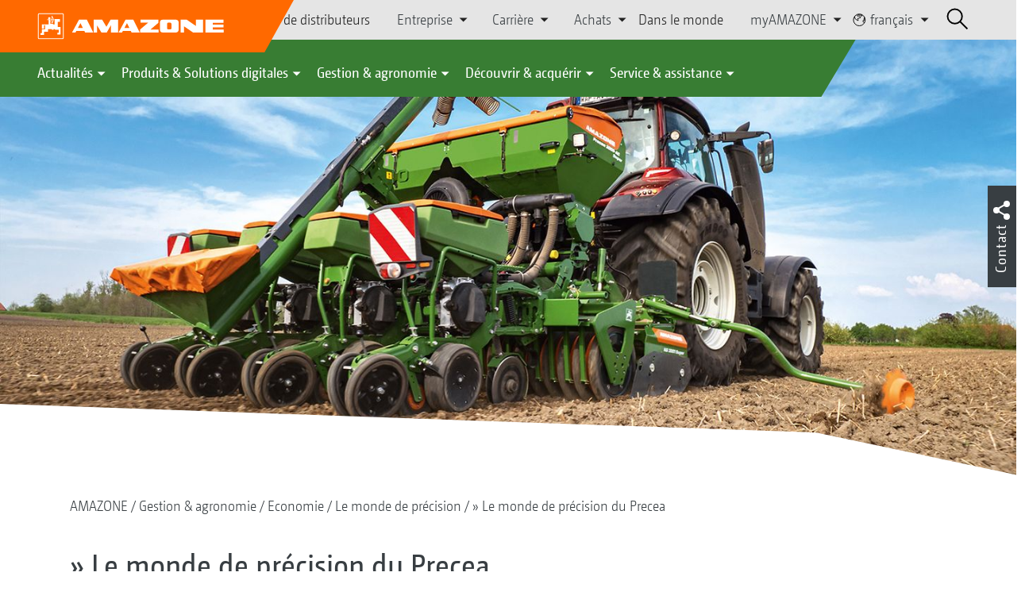

--- FILE ---
content_type: text/html;charset=UTF-8
request_url: https://amazone.net/fr/gestion-agronomie/activite-economique/le-monde-de-precision/le-monde-de-precision-du-precea
body_size: 19727
content:

<!DOCTYPE html>
<html class="no-js" lang="fr" dir="ltr"    >
<head data-lang="fr">
<!-- Google Tag Manager -->
<!-- Google Tag Manager -->
<script data-cmp-vendor="s905" type="text/plain" class="cmplazyload">(function(w,d,s,l,i){w[l]=w[l]||[];w[l].push({'gtm.start':
new Date().getTime(),event:'gtm.js'});var f=d.getElementsByTagName(s)[0],
j=d.createElement(s),dl=l!='dataLayer'?'&l='+l:'';j.async=true;j.src=
'https://www.googletagmanager.com/gtm.js?id='+i+dl;f.parentNode.insertBefore(j,f);
})(window,document,'script','dataLayer','GTM-PPW6KPD');
</script>
<!-- End Google Tag Manager --> <meta http-equiv="content-type" content="text/html; charset=utf-8">
<meta http-equiv="content-language" content="fr">
<meta name="DC.language" content="fr" scheme="DCTERMS.RFC3066">
<meta name="DC.type" content="Text" scheme="DCTERMS.DCMIType">
<meta name="DC.format" content="text/html" scheme="DCTERMS.IMT">
<meta name="DC.identifier" content="/fr/gestion-agronomie/activite-economique/le-monde-de-precision/le-monde-de-precision-du-precea">
<meta name="DC.description" content="Willkommen bei AMAZONE, Hersteller von Landmaschinen und Kommunalmaschinen, Systemanbieter f&amp;uuml;r intelligenten Pflanzenbau.">
<meta name="DC.language" content="fr" scheme="DCTERMS.RFC3066">
<meta name="DC.type" content="Text" scheme="DCTERMS.DCMIType">
<meta name="DC.date" content="8 févr. 2022 à 13:35:20" scheme="DCTERMS.W3CDTF">
<meta name="date" content="8 févr. 2022 à 13:35:20">
<meta name="author" content="AMAZONEN-WERKE H. DREYER SE &amp; Co. KG"/>
<meta name="copyright" content="1995-2021 AMAZONEN-WERKE H. DREYER SE &amp; Co. KG">
<meta name="revisit-after" content="2 days">
<meta name="revisit" content="2 days">
<meta name="MSSmartTagsPreventParsing" content="true">
<meta http-equiv="imagetoolbar" content="no">
<meta name="alternateTitle" content="» Le monde de précision du Precea">
<meta name="abstract" content="» Le monde de précision du Precea">
<meta name="Classification" content="com.coremedia.blueprint.cae.contentbeans.CMChannelImpl$$[id=125614]">
<meta name="Publisher" content="1995-2021 AMAZONEN-WERKE H. DREYER SE &amp; Co. KG">
<meta name="Copyright" content="1995-2021 AMAZONEN-WERKE H. DREYER SE &amp; Co. KG">
<meta name="topic" content="">
<meta name="Audience" content="Alle">
<meta name="Content-Language" CONTENT="fr">
<meta name="Language" CONTENT="French, fr, französisch">
<meta name="Page-type" content="» Le monde de précision du Precea">
<title>» Le monde de précision du Precea </title>
<meta name="description" content="Willkommen bei AMAZONE, Hersteller von Landmaschinen und Kommunalmaschinen, Systemanbieter f&amp;uuml;r intelligenten Pflanzenbau.">
<meta name="viewport" content="width=device-width, initial-scale=1">
<meta name="generator" content="CoreMedia CMS">
<meta property="og:title" content="» Le monde de précision du Precea"/>
<meta property="og:description" content="Willkommen bei AMAZONE, Hersteller von Landmaschinen und Kommunalmaschinen, Systemanbieter f&amp;uuml;r intelligenten Pflanzenbau.">
<meta property="og:url" content="/fr/gestion-agronomie/activite-economique/le-monde-de-precision/le-monde-de-precision-du-precea"/>
<meta property="og:image" content="/resource/blob/125616/6de7ae51c8cb818b7fca76ff39dbfe3d/precea3000-ac-kg3001-valtra-d0-kw-p4246081-d1-191017-data.jpg"/>
<meta name="robots" content="index, follow" />
<link rel="apple-touch-icon" sizes="180x180" href="/resource/crblob/1416884/b33f4da1cdf5be0eabda91af2c86eac7/apple-touch-icon-png-data.png" />
<link rel="shortcut icon" href="/resource/crblob/1284386/7c3255843e7f941ecd12834e50dddaf2/favicon-ico-data.ico" />
<link rel="canonical" href="https://amazone.net/fr/gestion-agronomie/activite-economique/le-monde-de-precision/le-monde-de-precision-du-precea">
<link rel="alternate" hreflang="x-default" href="https://amazone.net/en/plan-learn/learn/precision-today/-precea-the-world-of-precision">
<link rel="alternate" hreflang="en-GB" href="https://amazone.co.uk/en-gb/plan-learn/learn/precision-today/-precea-the-world-of-precision"
title="anglais (Royaume-Uni) | English (United Kingdom)">
<link rel="alternate" hreflang="hu-HU" href="https://amazone.hu/hu-hu/tervezés-gazdálkodás/gazdálkodás/a-precizitás-világa/-a-precizitás-világa-precea"
title="hongrois (Hongrie) | Hungarian (Hungary)">
<link rel="alternate" hreflang="de" href="https://amazone.net/de/planen-wirtschaften/wirtschaften/praezisionswelt/-praezisionswelt-precea"
title="allemand | German">
<link rel="alternate" hreflang="ru-RU" href="https://amazone.ru/ru-ru/планы-и-решения/решения/вселенная-прецизионности/-вселенная-прецизионности-precea"
title="russe (Russie) | Russian (Russia)">
<link rel="alternate" hreflang="fr" href="https://amazone.net/fr/gestion-agronomie/activite-economique/le-monde-de-precision/le-monde-de-precision-du-precea"
title="français | French">
<link rel="alternate" hreflang="ru-KZ" href="https://amazone.net/ru-kz/планы-и-решения/решения/вселенная-прецизионности/-вселенная-прецизионности-precea"
title="russe (Kazakhstan) | Russian (Kazakhstan)">
<link rel="alternate" hreflang="pl-PL" href="https://amazone.pl/pl-pl/planować-gospodarować/praktyczna-gospodarka/wysoka-precyzja/-wysoka-precyzja-z-precea"
title="polonais (Pologne) | Polish (Poland)">
<link rel="alternate" hreflang="ru" href="https://amazone.net/ru/планы-и-решения/решения/вселенная-прецизионности/-вселенная-прецизионности-precea"
title="russe | Russian">
<link rel="alternate" hreflang="en" href="https://amazone.net/en/plan-learn/learn/precision-today/-precea-the-world-of-precision"
title="anglais | English">
<link rel="alternate" hreflang="fr-FR" href="https://amazone.fr/fr-fr/centre-d-excellence/activite-economique/le-monde-de-precision/le-monde-de-precision-du-precea"
title="français (France) | French (France)">
<link rel="alternate" hreflang="de-DE" href="https://amazone.de/de-de/planen-wirtschaften/wirtschaften/praezisionswelt/-praezisionswelt-precea"
title="allemand (Allemagne) | German (Germany)">
<script>document.documentElement.className = document.documentElement.className.replace(/no-js/g, 'js');</script>
<link href="/resource/themes/amazone/css/amazone-1726-140.css" rel="stylesheet" ></head><body id="top" data-countryCode="all">
<!-- Google Tag Manager (noscript) -->
<noscript><iframe src="https://www.googletagmanager.com/ns.html?id=GTM-PPW6KPD"
height="0" width="0" style="display:none;visibility:hidden"></iframe></noscript>
<!-- End Google Tag Manager (noscript) -->
<!-- Consent Manager -->
<script>
if (!("gdprAppliesGlobally" in window)) {
window.gdprAppliesGlobally = true
}
if (!("cmp_id" in window) || window.cmp_id < 1) {
window.cmp_id = 0
}
if (!("cmp_cdid" in window)) {
window.cmp_cdid = "c5ef2373b1363"
}
if (!("cmp_params" in window)) {
window.cmp_params = ""
}
if (!("cmp_host" in window)) {
window.cmp_host = "a.delivery.consentmanager.net"
}
if (!("cmp_cdn" in window)) {
window.cmp_cdn = "cdn.consentmanager.net"
}
if (!("cmp_proto" in window)) {
window.cmp_proto = "https:"
}
if (!("cmp_codesrc" in window)) {
window.cmp_codesrc = "0"
}
window.cmp_getsupportedLangs = function () {
var b = ["DE", "EN", "FR", "IT", "NO", "DA", "FI", "ES", "PT", "RO", "BG", "ET", "EL", "GA", "HR", "LV", "LT", "MT", "NL", "PL", "SV", "SK", "SL", "CS", "HU", "RU", "SR", "ZH", "TR", "UK", "AR", "BS"];
if ("cmp_customlanguages" in window) {
for (var a = 0; a < window.cmp_customlanguages.length; a++) {
b.push(window.cmp_customlanguages[a].l.toUpperCase())
}
}
return b
};
window.cmp_getRTLLangs = function () {
var a = ["AR"];
if ("cmp_customlanguages" in window) {
for (var b = 0; b < window.cmp_customlanguages.length; b++) {
if ("r" in window.cmp_customlanguages[b] && window.cmp_customlanguages[b].r) {
a.push(window.cmp_customlanguages[b].l)
}
}
}
return a
};
window.cmp_getlang = function (a) {
if (typeof (a) != "boolean") {
a = true
}
if (a && typeof (cmp_getlang.usedlang) == "string" && cmp_getlang.usedlang !== "") {
return cmp_getlang.usedlang
}
return window.cmp_getlangs()[0]
};
window.cmp_extractlang = function (a) {
if (a.indexOf("cmplang=") != -1) {
a = a.substr(a.indexOf("cmplang=") + 8, 2).toUpperCase();
if (a.indexOf("&") != -1) {
a = a.substr(0, a.indexOf("&"))
}
} else {
a = ""
}
return a
};
window.cmp_getlangs = function () {
var g = window.cmp_getsupportedLangs();
var c = [];
var f = location.hash;
var e = location.search;
var j = "cmp_params" in window ? window.cmp_params : "";
var a = "languages" in navigator ? navigator.languages : [];
if (cmp_extractlang(f) != "") {
c.push(cmp_extractlang(f))
} else {
if (cmp_extractlang(e) != "") {
c.push(cmp_extractlang(e))
} else {
if (cmp_extractlang(j) != "") {
c.push(cmp_extractlang(j))
} else {
if ("cmp_setlang" in window && window.cmp_setlang != "") {
c.push(window.cmp_setlang.toUpperCase())
} else {
if ("cmp_langdetect" in window && window.cmp_langdetect == 1) {
c.push(window.cmp_getPageLang())
} else {
if (a.length > 0) {
for (var d = 0; d < a.length; d++) {
c.push(a[d])
}
}
if ("language" in navigator) {
c.push(navigator.language)
}
if ("userLanguage" in navigator) {
c.push(navigator.userLanguage)
}
}
}
}
}
}
var h = [];
for (var d = 0; d < c.length; d++) {
var b = c[d].toUpperCase();
if (b.length < 2) {
continue
}
if (g.indexOf(b) != -1) {
h.push(b)
} else {
if (b.indexOf("-") != -1) {
b = b.substr(0, 2)
}
if (g.indexOf(b) != -1) {
h.push(b)
}
}
}
if (h.length == 0 && typeof (cmp_getlang.defaultlang) == "string" && cmp_getlang.defaultlang !== "") {
return [cmp_getlang.defaultlang.toUpperCase()]
} else {
return h.length > 0 ? h : ["EN"]
}
};
window.cmp_getPageLangs = function () {
var a = window.cmp_getXMLLang();
if (a != "") {
a = [a.toUpperCase()]
} else {
a = []
}
a = a.concat(window.cmp_getLangsFromURL());
return a.length > 0 ? a : ["EN"]
};
window.cmp_getPageLang = function () {
var a = window.cmp_getPageLangs();
return a.length > 0 ? a[0] : ""
};
window.cmp_getLangsFromURL = function () {
var c = window.cmp_getsupportedLangs();
var b = location;
var m = "toUpperCase";
var g = b.hostname[m]() + ".";
var a = b.pathname[m]() + "/";
var f = [];
for (var e = 0; e < c.length; e++) {
var j = a.substring(0, c[e].length + 1);
if (g.substring(0, c[e].length + 1) == c[e] + ".") {
f.push(c[e][m]())
} else {
if (c[e].length == 5) {
var k = c[e].substring(3, 5) + "-" + c[e].substring(0, 2);
if (g.substring(0, k.length + 1) == k + ".") {
f.push(c[e][m]())
}
} else {
if (j == c[e] + "/" || j == "/" + c[e]) {
f.push(c[e][m]())
} else {
if (j == c[e].replace("-", "/") + "/" || j == "/" + c[e].replace("-", "/")) {
f.push(c[e][m]())
} else {
if (c[e].length == 5) {
var k = c[e].substring(3, 5) + "-" + c[e].substring(0, 2);
var h = a.substring(0, k.length + 1);
if (h == k + "/" || h == k.replace("-", "/") + "/") {
f.push(c[e][m]())
}
}
}
}
}
}
}
return f
};
window.cmp_getXMLLang = function () {
var c = document.getElementsByTagName("html");
if (c.length > 0) {
var c = c[0]
} else {
c = document.documentElement
}
if (c && c.getAttribute) {
var a = c.getAttribute("xml:lang");
if (typeof (a) != "string" || a == "") {
a = c.getAttribute("lang")
}
if (typeof (a) == "string" && a != "") {
var b = window.cmp_getsupportedLangs();
return b.indexOf(a.toUpperCase()) != -1 ? a : ""
} else {
return ""
}
}
};
(function () {
var B = document;
var C = B.getElementsByTagName;
var o = window;
var t = "";
var h = "";
var k = "";
var D = function (e) {
var i = "cmp_" + e;
e = "cmp" + e + "=";
var d = "";
var l = e.length;
var G = location;
var H = G.hash;
var w = G.search;
var u = H.indexOf(e);
var F = w.indexOf(e);
if (u != -1) {
d = H.substring(u + l, 9999)
} else {
if (F != -1) {
d = w.substring(F + l, 9999)
} else {
return i in o && typeof (o[i]) !== "function" ? o[i] : ""
}
}
var E = d.indexOf("&");
if (E != -1) {
d = d.substring(0, E)
}
return d
};
var j = D("lang");
if (j != "") {
t = j;
k = t
} else {
if ("cmp_getlang" in o) {
t = o.cmp_getlang().toLowerCase();
h = o.cmp_getlangs().slice(0, 3).join("_");
k = o.cmp_getPageLangs().slice(0, 3).join("_");
if ("cmp_customlanguages" in o) {
var m = o.cmp_customlanguages;
for (var x = 0; x < m.length; x++) {
var a = m[x].l.toLowerCase();
if (a == t) {
t = "en"
}
}
}
}
}
var q = ("cmp_proto" in o) ? o.cmp_proto : "https:";
if (q != "http:" && q != "https:") {
q = "https:"
}
var n = ("cmp_ref" in o) ? o.cmp_ref : location.href;
if (n.length > 300) {
n = n.substring(0, 300)
}
var z = function (d) {
var I = B.createElement("script");
I.setAttribute("data-cmp-ab", "1");
I.type = "text/javascript";
I.async = true;
I.src = d;
var H = ["body", "div", "span", "script", "head"];
var w = "currentScript";
var F = "parentElement";
var l = "appendChild";
var G = "body";
if (B[w] && B[w][F]) {
B[w][F][l](I)
} else {
if (B[G]) {
B[G][l](I)
} else {
for (var u = 0; u < H.length; u++) {
var E = C(H[u]);
if (E.length > 0) {
E[0][l](I);
break
}
}
}
}
};
var b = D("design");
var c = D("regulationkey");
var y = D("gppkey");
var s = D("att");
var f = o.encodeURIComponent;
var g = false;
try {
g = B.cookie.length > 0
} catch (A) {
g = false
}
var p = q + "//" + o.cmp_host + "/delivery/cmp.php?";
p += ("cmp_id" in o && o.cmp_id > 0 ? "id=" + o.cmp_id : "") + ("cmp_cdid" in o ? "&cdid=" + o.cmp_cdid : "") + "&h=" + f(n);
p += (b != "" ? "&cmpdesign=" + f(b) : "") + (c != "" ? "&cmpregulationkey=" + f(c) : "") + (y != "" ? "&cmpgppkey=" + f(y) : "");
p += (s != "" ? "&cmpatt=" + f(s) : "") + ("cmp_params" in o ? "&" + o.cmp_params : "") + (g ? "&__cmpfcc=1" : "");
z(p + "&l=" + f(t) + "&ls=" + f(h) + "&lp=" + f(k) + "&o=" + (new Date()).getTime());
var r = "js";
var v = D("debugunminimized") != "" ? "" : ".min";
if (D("debugcoverage") == "1") {
r = "instrumented";
v = ""
}
if (D("debugtest") == "1") {
r = "jstests";
v = ""
}
z(q + "//" + o.cmp_cdn + "/delivery/" + r + "/cmp_final" + v + ".js")
})();
window.cmp_addFrame = function (b) {
if (!window.frames[b]) {
if (document.body) {
var a = document.createElement("iframe");
a.style.cssText = "display:none";
if ("cmp_cdn" in window && "cmp_ultrablocking" in window && window.cmp_ultrablocking > 0) {
a.src = "//" + window.cmp_cdn + "/delivery/empty.html"
}
a.name = b;
a.setAttribute("title", "Intentionally hidden, please ignore");
a.setAttribute("role", "none");
a.setAttribute("tabindex", "-1");
document.body.appendChild(a)
} else {
window.setTimeout(window.cmp_addFrame, 10, b)
}
}
};
window.cmp_rc = function (c, b) {
var l = "";
try {
l = document.cookie
} catch (h) {
l = ""
}
var j = "";
var f = 0;
var g = false;
while (l != "" && f < 100) {
f++;
while (l.substr(0, 1) == " ") {
l = l.substr(1, l.length)
}
var k = l.substring(0, l.indexOf("="));
if (l.indexOf(";") != -1) {
var m = l.substring(l.indexOf("=") + 1, l.indexOf(";"))
} else {
var m = l.substr(l.indexOf("=") + 1, l.length)
}
if (c == k) {
j = m;
g = true
}
var d = l.indexOf(";") + 1;
if (d == 0) {
d = l.length
}
l = l.substring(d, l.length)
}
if (!g && typeof (b) == "string") {
j = b
}
return (j)
};
window.cmp_stub = function () {
var a = arguments;
__cmp.a = __cmp.a || [];
if (!a.length) {
return __cmp.a
} else {
if (a[0] === "ping") {
if (a[1] === 2) {
a[2]({
gdprApplies: gdprAppliesGlobally,
cmpLoaded: false,
cmpStatus: "stub",
displayStatus: "hidden",
apiVersion: "2.2",
cmpId: 31
}, true)
} else {
a[2](false, true)
}
} else {
if (a[0] === "getUSPData") {
a[2]({version: 1, uspString: window.cmp_rc("__cmpccpausps", "1---")}, true)
} else {
if (a[0] === "getTCData") {
__cmp.a.push([].slice.apply(a))
} else {
if (a[0] === "addEventListener" || a[0] === "removeEventListener") {
__cmp.a.push([].slice.apply(a))
} else {
if (a.length == 4 && a[3] === false) {
a[2]({}, false)
} else {
__cmp.a.push([].slice.apply(a))
}
}
}
}
}
}
};
window.cmp_gpp_ping = function () {
return {
gppVersion: "1.1",
cmpStatus: "stub",
cmpDisplayStatus: "hidden",
signalStatus: "not ready",
supportedAPIs: ["2:tcfeuv2", "5:tcfcav1", "7:usnat", "8:usca", "9:usva", "10:usco", "11:usut", "12:usct"],
cmpId: 31,
sectionList: [],
applicableSections: [0],
gppString: "",
parsedSections: {}
}
};
window.cmp_gppstub = function () {
var c = arguments;
__gpp.q = __gpp.q || [];
if (!c.length) {
return __gpp.q
}
var h = c[0];
var g = c.length > 1 ? c[1] : null;
var f = c.length > 2 ? c[2] : null;
var a = null;
var j = false;
if (h === "ping") {
a = window.cmp_gpp_ping();
j = true
} else {
if (h === "addEventListener") {
__gpp.e = __gpp.e || [];
if (!("lastId" in __gpp)) {
__gpp.lastId = 0
}
__gpp.lastId++;
var d = __gpp.lastId;
__gpp.e.push({id: d, callback: g});
a = {eventName: "listenerRegistered", listenerId: d, data: true, pingData: window.cmp_gpp_ping()};
j = true
} else {
if (h === "removeEventListener") {
__gpp.e = __gpp.e || [];
a = false;
for (var e = 0; e < __gpp.e.length; e++) {
if (__gpp.e[e].id == f) {
__gpp.e[e].splice(e, 1);
a = true;
break
}
}
j = true
} else {
__gpp.q.push([].slice.apply(c))
}
}
}
if (a !== null && typeof (g) === "function") {
g(a, j)
}
};
window.cmp_msghandler = function (d) {
var a = typeof d.data === "string";
try {
var c = a ? JSON.parse(d.data) : d.data
} catch (f) {
var c = null
}
if (typeof (c) === "object" && c !== null && "__cmpCall" in c) {
var b = c.__cmpCall;
window.__cmp(b.command, b.parameter, function (h, g) {
var e = {__cmpReturn: {returnValue: h, success: g, callId: b.callId}};
d.source.postMessage(a ? JSON.stringify(e) : e, "*")
})
}
if (typeof (c) === "object" && c !== null && "__uspapiCall" in c) {
var b = c.__uspapiCall;
window.__uspapi(b.command, b.version, function (h, g) {
var e = {__uspapiReturn: {returnValue: h, success: g, callId: b.callId}};
d.source.postMessage(a ? JSON.stringify(e) : e, "*")
})
}
if (typeof (c) === "object" && c !== null && "__tcfapiCall" in c) {
var b = c.__tcfapiCall;
window.__tcfapi(b.command, b.version, function (h, g) {
var e = {__tcfapiReturn: {returnValue: h, success: g, callId: b.callId}};
d.source.postMessage(a ? JSON.stringify(e) : e, "*")
}, b.parameter)
}
if (typeof (c) === "object" && c !== null && "__gppCall" in c) {
var b = c.__gppCall;
window.__gpp(b.command, function (h, g) {
var e = {__gppReturn: {returnValue: h, success: g, callId: b.callId}};
d.source.postMessage(a ? JSON.stringify(e) : e, "*")
}, "parameter" in b ? b.parameter : null, "version" in b ? b.version : 1)
}
};
window.cmp_setStub = function (a) {
if (!(a in window) || (typeof (window[a]) !== "function" && typeof (window[a]) !== "object" && (typeof (window[a]) === "undefined" || window[a] !== null))) {
window[a] = window.cmp_stub;
window[a].msgHandler = window.cmp_msghandler;
window.addEventListener("message", window.cmp_msghandler, false)
}
};
window.cmp_setGppStub = function (a) {
if (!(a in window) || (typeof (window[a]) !== "function" && typeof (window[a]) !== "object" && (typeof (window[a]) === "undefined" || window[a] !== null))) {
window[a] = window.cmp_gppstub;
window[a].msgHandler = window.cmp_msghandler;
window.addEventListener("message", window.cmp_msghandler, false)
}
};
if (!("cmp_noiframepixel" in window)) {
window.cmp_addFrame("__cmpLocator")
}
if ((!("cmp_disableusp" in window) || !window.cmp_disableusp) && !("cmp_noiframepixel" in window)) {
window.cmp_addFrame("__uspapiLocator")
}
if ((!("cmp_disabletcf" in window) || !window.cmp_disabletcf) && !("cmp_noiframepixel" in window)) {
window.cmp_addFrame("__tcfapiLocator")
}
if ((!("cmp_disablegpp" in window) || !window.cmp_disablegpp) && !("cmp_noiframepixel" in window)) {
window.cmp_addFrame("__gppLocator")
}
window.cmp_setStub("__cmp");
if (!("cmp_disabletcf" in window) || !window.cmp_disabletcf) {
window.cmp_setStub("__tcfapi")
}
if (!("cmp_disableusp" in window) || !window.cmp_disableusp) {
window.cmp_setStub("__uspapi")
}
if (!("cmp_disablegpp" in window) || !window.cmp_disablegpp) {
window.cmp_setGppStub("__gpp")
}
</script>
<!-- End Consent Manager -->
<header id="cm-header" class="c-header" role="banner">
<a href="/fr" class="c-logo-link">
<img src="/resource/crblob/1822/0ebf03401f47ce0600a6addf1a70aa89/logo-reversed-svg-data.svg" class="c-logo" alt="Amazone">
</a>
<div class="l cf">
<div class="c-header__controls">
<input type="checkbox" id="responsive-nav">
<label for="responsive-nav" class="responsive-nav-label">
<div class="burger-menu">
<span></span>
<span></span>
<span></span>
</div>
</label>
<ul class="c-header-select__btn">
<li>
<a href="/fr/decouvrir-acquerir/acquerir/partenaires-commerciaux/recherche-de-distributeurs">Recherche de distributeurs</a>
</li>
</ul><ul class="c-header-select__list">
<li>Entreprise
<ul>
<li><a href="/fr/entreprise/enonce-de-mission-" class="">Mission de l’entreprise</a></li>
<li><a href="/fr/entreprise/actualites-de-l-entreprise" class="">Actualités de l’entreprise</a></li>
<li><a href="/fr/entreprise/durabilite" class="">Durabilité</a></li>
<li><a href="/fr/entreprise/films-d-entreprise" class="">Films d'entreprise</a></li>
<li><a href="/fr/entreprise/histoire-de-l-entreprise" class="">Histoire de l’entreprise</a></li>
<li><a href="/fr/entreprise/certificats" class="">Certificats</a></li>
<li><a href="/fr/entreprise/groupe-sites" class="">Groupe | Sites</a></li>
<li><a href="/fr/entreprise/faq" class="">FAQ | Foire aux Questions</a></li>
<li><a href="/fr/service-assistance/pour-agriculteurs-entrepreneurs-et-municipalites/service-clients/interlocuteur" class="">Interlocuteur</a></li>
<li><a href="/fr/entreprise/formulaire-de-contact" class="">Formulaire de contact</a></li>
<li><a href="/fr/impressum/mentions-legales-126548" class="">Mentions légales</a></li>
<li><a href="/fr/entreprise/protection-des-donnees" class="">Protection des données</a></li>
<li><a href="/fr/entreprise/conformit%C3%A9" class="">Conformité</a></li>
<li><a href="/fr/entreprise/conditions-generales-de-ventes" class="">Conditions commerciales générales</a></li>
</ul>
</li>
</ul><ul class="c-header-select__list">
<li>Carrière
<ul>
<li><a href="/fr/carri%C3%A8re/amazone-en-tant-qu-employeur" class="">AMAZONE en tant qu’employeur</a></li>
<li><a href="/fr/carri%C3%A8re/offres-d-emploi" class="">Postes à pourvoir</a></li>
<li><a href="/fr/carri%C3%A8re/sites-et-interlocuteurs" class="">Sites et interlocuteurs</a></li>
<li><a href="/fr/carri%C3%A8re/conseils-pour-votre-candidature-" class="">Conseils pour votre candidature</a></li>
</ul>
</li>
</ul><ul class="c-header-select__list">
<li>Achats
<ul>
<li><a href="/fr/achats/directives-telechargements" class="">Directives &amp; téléchargements</a></li>
<li><a href="/fr/achats/leadbuyer" class="">Matériaux de production</a></li>
<li><a href="/fr/achats/enregistrement-de-l-envoi" class="">Enregistrement de l'envoi</a></li>
</ul>
</li>
</ul><ul class="c-header-select__btn">
<li>
<a href="/fr/amazone-dans-le-monde">Dans le monde</a>
</li>
</ul><ul class="c-header-select__list">
<li>myAMAZONE
<ul>
<li><a class="" href="https://amazone.net/fr/myamazone/" >
Présentation </a></li>
<li><a href="/fr/myamazone/login" class="">Connexion</a></li>
<li><a href="/fr/myamazone/registration" class="">S’enregistrer</a></li>
</ul>
</li>
</ul><ul class="c-header-select__languages">
<li>
<button>
<svg class="icon-world" width="13px" height="14px" viewBox="0 0 13 14" version="1.1" xmlns="http://www.w3.org/2000/svg">
<g id="Page-1" stroke="none" stroke-width="1" fill="none" fill-rule="evenodd">
<g id="Extra-Small-Devices:-Phones---2-Col" transform="translate(-232.000000, -27.000000)" stroke-width="0.72">
<g id="Group" transform="translate(233.000000, 24.000000)">
<g id="Group-9" transform="translate(0.000000, 4.320000)">
<circle id="Oval" cx="5.76" cy="5.76" r="5.76"></circle>
<polyline id="Path" points="0.96 2.56 1.3888 3.3536 1.3888 4.2592 3.3152 5.8944 4.6368 6.4 4.6368 5.632 4.2624 5.344 4.2976 4.2112 4.9408 4.3456 5.344 4.1504 5.5456 3.7568 6.8352 3.6736 6.7744 2.7776 6.1472 2.0224 5.1072 1.8432 4.6464 2.2752 3.6128 1.6352 4.3776 0.7936 5.344 0.7936 6.7744 1.0976 7.68 1.92 8.32 1.92 7.68 0.32"></polyline>
<polyline id="Path" points="10.88 3.2 10.2464 5.0912 10.8864 5.8592 9.584 6.2048 9.28 7.4272 10.88 8.64"></polyline>
</g>
</g>
</g>
</g>
</svg>
français
</button>
<div class="c-header-select__languages__dropdown">
<div class="c-header-select__languages__dropdown__title">
<svg version="1.1" xmlns="http://www.w3.org/2000/svg" x="0px"
y="0px" width="21" height="21" viewBox="0 0 38.2 38.2" enable-background="new 0 0 38.2 38.2"
xml:space="preserve">
<g id="Welt">
<circle fill="none" stroke="#000000" stroke-width="2" stroke-miterlimit="10" cx="19.1" cy="19.1" r="18"/>
</g>
<line fill="none" stroke="#000000" stroke-width="2" stroke-miterlimit="10" x1="1.1" y1="19.1" x2="37.1" y2="19.1"/>
<line fill="none" stroke="#000000" stroke-width="2" stroke-miterlimit="10" x1="5.1" y1="8.1" x2="33.1" y2="8.1"/>
<line fill="none" stroke="#000000" stroke-width="2" stroke-miterlimit="10" x1="5.1" y1="30.1" x2="33.1" y2="30.1"/>
<path fill="none" stroke="#000000" stroke-width="2" stroke-miterlimit="10" d="M18.1,1.1c0,0-18,18,0,36"/>
<path fill="none" stroke="#000000" stroke-width="2" stroke-miterlimit="10" d="M20.1,1c0,0,18,18,0,36"/>
<line fill="none" stroke="#000000" stroke-width="2" stroke-miterlimit="10" x1="19.1" y1="1.4" x2="19.1" y2="37.1"/>
</svg>
Mondial
</div>
<div class="c-header-select__languages__dropdown__langs">
<a href="https://amazone.net/de/planen-wirtschaften/wirtschaften/praezisionswelt/-praezisionswelt-precea" >deutsch</a>
<a href="https://amazone.net/en/plan-learn/learn/precision-today/-precea-the-world-of-precision" >english</a>
<a class="active">français</a>
<a href="https://amazone.net/ru/%D0%BF%D0%BB%D0%B0%D0%BD%D1%8B-%D0%B8-%D1%80%D0%B5%D1%88%D0%B5%D0%BD%D0%B8%D1%8F/%D1%80%D0%B5%D1%88%D0%B5%D0%BD%D0%B8%D1%8F/%D0%B2%D1%81%D0%B5%D0%BB%D0%B5%D0%BD%D0%BD%D0%B0%D1%8F-%D0%BF%D1%80%D0%B5%D1%86%D0%B8%D0%B7%D0%B8%D0%BE%D0%BD%D0%BD%D0%BE%D1%81%D1%82%D0%B8/-%D0%B2%D1%81%D0%B5%D0%BB%D0%B5%D0%BD%D0%BD%D0%B0%D1%8F-%D0%BF%D1%80%D0%B5%D1%86%D0%B8%D0%B7%D0%B8%D0%BE%D0%BD%D0%BD%D0%BE%D1%81%D1%82%D0%B8-precea" >русский</a>
<a href="https://amazone.net/es" >español</a>
</div>
<div class="c-header-select__languages__dropdown__countries">
<a href="https://amazone.de/de-de/planen-wirtschaften/wirtschaften/praezisionswelt/-praezisionswelt-precea" >
<svg>
<use href="/resource/crblob/1439222/aea4f650d68b63d470868a6032a00f83/flaggen-svg-data.svg#de">
</use>
</svg>
Deutschland
</a>
<a href="https://amazone.co.uk/en-gb/plan-learn/learn/precision-today/-precea-the-world-of-precision" >
<svg>
<use href="/resource/crblob/1439222/aea4f650d68b63d470868a6032a00f83/flaggen-svg-data.svg#gb">
</use>
</svg>
United Kingdom
</a>
<a href="https://amazone.fr/fr-fr/centre-d-excellence/activite-economique/le-monde-de-precision/le-monde-de-precision-du-precea" >
<svg>
<use href="/resource/crblob/1439222/aea4f650d68b63d470868a6032a00f83/flaggen-svg-data.svg#fr">
</use>
</svg>
France
</a>
<a href="https://amazone.pl/pl-pl/planowa%C4%87-gospodarowa%C4%87/praktyczna-gospodarka/wysoka-precyzja/-wysoka-precyzja-z-precea" >
<svg>
<use href="/resource/crblob/1439222/aea4f650d68b63d470868a6032a00f83/flaggen-svg-data.svg#pl">
</use>
</svg>
Polska
</a>
<a href="https://amazone.hu/hu-hu/tervez%C3%A9s-gazd%C3%A1lkod%C3%A1s/gazd%C3%A1lkod%C3%A1s/a-precizit%C3%A1s-vil%C3%A1ga/-a-precizit%C3%A1s-vil%C3%A1ga-precea" >
<svg>
<use href="/resource/crblob/1439222/aea4f650d68b63d470868a6032a00f83/flaggen-svg-data.svg#hu">
</use>
</svg>
Magyarország
</a>
<a href="https://amazone.net/ru-kz/%D0%BF%D0%BB%D0%B0%D0%BD%D1%8B-%D0%B8-%D1%80%D0%B5%D1%88%D0%B5%D0%BD%D0%B8%D1%8F/%D1%80%D0%B5%D1%88%D0%B5%D0%BD%D0%B8%D1%8F/%D0%B2%D1%81%D0%B5%D0%BB%D0%B5%D0%BD%D0%BD%D0%B0%D1%8F-%D0%BF%D1%80%D0%B5%D1%86%D0%B8%D0%B7%D0%B8%D0%BE%D0%BD%D0%BD%D0%BE%D1%81%D1%82%D0%B8/-%D0%B2%D1%81%D0%B5%D0%BB%D0%B5%D0%BD%D0%BD%D0%B0%D1%8F-%D0%BF%D1%80%D0%B5%D1%86%D0%B8%D0%B7%D0%B8%D0%BE%D0%BD%D0%BD%D0%BE%D1%81%D1%82%D0%B8-precea" >
<svg>
<use href="/resource/crblob/1439222/aea4f650d68b63d470868a6032a00f83/flaggen-svg-data.svg#kz">
</use>
</svg>
Казахстан
</a>
</div>
</div>
</li>
</ul> <div id="cm-search" class="cm-header__search">
<form id="cm-search-form" class="cm-search cm-search--form c-search-form" action="/service/search/fr/127208" role="search">
<div class="c-search-form__wrapper">
<label for="cm-search-query" class="cm-search__label c-search-form__label is-vishidden">Rechercher</label>
<input id="cm-search-query" type="search" class="c-search-form__input cm-search__input" name="query" value="" placeholder="Rechercher..." minlength="3" required>
<button class="cm-search__button search__icon">
</button>
</div>
</form><input type="hidden" id="rootNavigationId" value="125000" /> </div>
</div>
</div>
<nav class="c-primary-nav">
<div class="c-primary-nav-content">
<a class="mobile-nav-back-btn">&lt; Retour</a>
<div class="c-primary-nav__dropdown">
<button class="c-primary-nav__btn">Actualités</button>
<div class="c-primary-nav__content" style="display: none;">
<div class="c-primary-nav__row">
<div class="c-primary-nav__column col-xs-12 col-lg-3">
<div class="col-xs-12">
<h3>Nouveau chez AMAZONE</h3>
</div>
<div class="c-primary-nav__container c-primary-nav__container-row">
<ul class="c-primary-nav__block col-sm-5 col-md-6 col-lg-12">
<li class="c-nav-item--highlighted ">
<a href="https://amazone.net/fr/agritechnica/agritechnica-2025-nouveautés" >Nos nouveautés AGRITECHNICA 2025</a>
</li>
</ul><ul class="c-primary-nav__block col-sm-5 col-md-6 col-lg-6">
<li class="c-nav-item--highlighted ">
<a href="/fr/news/nouveau-chez-amazone/actualit%C3%A9s-et-nouveaut%C3%A9s-produits">Actualités et Nouveautés produits</a>
</li>
</ul><ul class="c-primary-nav__block col-sm-5 col-md-6 col-lg-6">
<li class="c-nav-item--highlighted ">
<a href="https://www.amazone.net/fr/produits-et-solutions-digitales/rapports-sur-les-tests-et-la-conduite" >Rapports sur les tests et la conduite</a>
</li>
</ul><ul class="c-primary-nav__block col-sm-5 col-md-6 col-lg-6">
<li class="c-nav-item--highlighted ">
<a href="/fr/service-assistance/espace-medias/amazone-report">Report AMAZONE</a>
</li>
</ul> </div>
</div><div class="c-primary-nav__column col-xs-12 col-lg-5">
<div class="col-xs-12">
<h3>Social Media</h3>
</div>
<div class="c-primary-nav__container c-primary-nav__container-row">
<ul class="c-primary-nav__block col-sm-5 col-md-6 col-lg-12">
<li class="c-nav-item--highlighted ">
<a href="/fr/decouvrir-acquerir/experience/d%C3%A9couvrir-amazone-dans-le-monde-entier-sur-les-r%C3%A9seaux-sociaux-1094706">Découvrir AMAZONE dans le monde entier sur les réseaux sociaux</a>
</li>
</ul><ul class="c-primary-nav__block col-sm-5 col-md-6 col-lg-2">
<li class="c-nav-item--highlighted ">
<a href="https://www.facebook.com/amazone.group" target="_blank">Facebook</a>
</li>
</ul><ul class="c-primary-nav__block col-sm-5 col-md-6 col-lg-2">
<li class="c-nav-item--highlighted ">
<a href="https://www.instagram.com/amazone_group/" target="_blank">Instagram</a>
</li>
</ul><ul class="c-primary-nav__block col-sm-5 col-md-6 col-lg-2">
<li class="c-nav-item--highlighted ">
<a href="https://www.youtube.com/amazonede" target="_blank">Youtube</a>
</li>
</ul><ul class="c-primary-nav__block col-sm-5 col-md-6 col-lg-2">
<li class="c-nav-item--highlighted ">
<a href="https://www.tiktok.com/@amazone_group" target="_blank">TikTok</a>
</li>
</ul><ul class="c-primary-nav__block col-sm-5 col-md-6 col-lg-2">
<li class="c-nav-item--highlighted ">
<a href="https://linkedin.com/company/amazone-group" target="_blank">linkedIn</a>
</li>
</ul> </div>
</div> </div>
<button class="c-btn c-btn--close">˟</button>
</div>
</div><div class="c-primary-nav__dropdown">
<button class="c-primary-nav__btn">Produits &amp; Solutions digitales</button>
<div class="c-primary-nav__content" style="display: none;">
<div class="c-primary-nav__row">
<div class="c-primary-nav__column col-xs-12 col-lg-6">
<div class="col-xs-12">
<h3>Technique agricole &amp; espaces verts</h3>
</div>
<div class="c-primary-nav__container c-primary-nav__container-row">
<ul class="c-primary-nav__block col-sm-5 col-md-6 col-lg-4">
<li class="c-nav-item--highlighted ">
<div class="c-icon-holder">
<img src="/resource/crblob/119810/15bcb4e759b12e8642d1c31f7c4737bb/navigationicon-bodenbearbeitung-data.svg">
</div>
<a href="/fr/produits-et-solutions-digitales/machines-agricoles/travail-du-sol">Préparation du sol</a>
</li>
<li><a target="" href="/fr/produits-et-solutions-digitales/machines-agricoles/travail-du-sol/charrues">Charrues</a></li>
<li><a target="" href="/fr/produits-et-solutions-digitales/machines-agricoles/travail-du-sol/dechaumeurs-a-disques">Déchaumeurs à disques indépendants</a></li>
<li><a target="" href="/fr/produits-et-solutions-digitales/machines-agricoles/travail-du-sol/cultivateurs-a-dents">Cultivateur</a></li>
<li><a target="" href="/fr/produits-et-solutions-digitales/machines-agricoles/travail-du-sol/kreiseleggen-kreiselgrubber">Herses rotatives &amp; cultivateurs rotatifs</a></li>
<li><a target="" href="/fr/produits-et-solutions-digitales/machines-agricoles/travail-du-sol/semoirs-pour-cultures-intermediaires-et-derobees">Semoirs intercultures</a></li>
<li><a target="" href="/fr/produits-et-solutions-digitales/machines-agricoles/travail-du-sol/anhaengewalze">Rouleau semi-porté</a></li>
</ul><ul class="c-primary-nav__block col-sm-5 col-md-6 col-lg-4">
<li class="c-nav-item--highlighted ">
<div class="c-icon-holder">
<img src="/resource/crblob/121224/efaa4afec6053f07f0a1f153a9623222/navigationicon-saetechnik-data.svg">
</div>
<a href="/fr/produits-et-solutions-digitales/machines-agricoles/semis">Semis</a>
</li>
<li><a target="" href="/fr/produits-et-solutions-digitales/machines-agricoles/semis/semoirs-mecaniques">Semoirs mécaniques</a></li>
<li><a target="" href="/fr/produits-et-solutions-digitales/machines-agricoles/semis/semoirs-pneumatiques">Semoirs pneumatiques</a></li>
<li><a target="" href="/fr/produits-et-solutions-digitales/machines-agricoles/semis/semoirs-monograines">Technique de semis monograine</a></li>
<li><a target="" href="/fr/produits-et-solutions-digitales/machines-agricoles/semis/zwischenfrucht-saetechnik">Semoirs intercultures</a></li>
<li><a target="" href="/fr/produits-et-solutions-digitales/machines-agricoles/semis/packer">Roues de rappui</a></li>
</ul><ul class="c-primary-nav__block col-sm-5 col-md-6 col-lg-4">
<li class="c-nav-item--highlighted ">
<div class="c-icon-holder">
<img src="/resource/crblob/117458/a199f3e39d9bb210d481385fe8b540bc/navigationicon-duengetechnik-data.svg">
</div>
<a href="/fr/produits-et-solutions-digitales/machines-agricoles/fertilisation">Technique de fertilisation</a>
</li>
<li><a target="" href="/fr/produits-et-solutions-digitales/machines-agricoles/fertilisation/epandeurs-portes">Épandeur porté</a></li>
<li><a target="" href="/fr/produits-et-solutions-digitales/machines-agricoles/fertilisation/epandeurs-traines">Epandeurs traînés</a></li>
</ul><ul class="c-primary-nav__block col-sm-5 col-md-6 col-lg-4">
<li class="c-nav-item--highlighted ">
<div class="c-icon-holder">
<img src="/resource/crblob/116740/5b3c77bd30a3a05dc545e58518d11fae/navigationicon-pfanzenschutztechnik-data.svg">
</div>
<a href="/fr/produits-et-solutions-digitales/machines-agricoles/technique-de-protection-phytosanitaire">Techniques de protection des cultures</a>
</li>
<li><a target="" href="/fr/produits-et-solutions-digitales/machines-agricoles/technique-de-protection-phytosanitaire/pulverisateurs-portes">Pulvérisateurs portés</a></li>
<li><a target="" href="/fr/produits-et-solutions-digitales/machines-agricoles/technique-de-protection-phytosanitaire/pulverisateurs-traines">Pulvérisateurs traînés</a></li>
<li><a target="" href="/fr/produits-et-solutions-digitales/machines-agricoles/technique-de-protection-phytosanitaire/pulverisateurs-automoteurs">Pulvérisateurs automoteurs</a></li>
<li><a target="" href="/fr/produits-et-solutions-digitales/machines-agricoles/technique-de-protection-phytosanitaire/cuve-frontale-autonome">Cuve frontale autonome</a></li>
</ul><ul class="c-primary-nav__block col-sm-5 col-md-6 col-lg-4">
<li class="c-nav-item--highlighted ">
<div class="c-icon-holder">
<img src="/resource/crblob/1596152/5bcca909666b8a78aa43752df157a534/navigationicon-hacktechnik-data.svg">
</div>
<a href="/fr/produits-et-solutions-digitales/machines-agricoles/bineuses-schmotzer">Technique de binage</a>
</li>
<li><a target="" href="/fr/produits-et-solutions-digitales/machines-agricoles/bineuse-venterra-1k-2033986">Bineuse Venterra 1K</a></li>
<li><a target="" href="/fr/produits-et-solutions-digitales/machines-agricoles/bineuse-venterra-2k-2035698">Bineuse Venterra 2K</a></li>
<li><a target="" href="/fr/produits-et-solutions-digitales/machines-agricoles/bineuse-venterra-vr4-2036186">Bineuse Venterra VR4</a></li>
</ul><ul class="c-primary-nav__block col-sm-5 col-md-6 col-lg-4">
<li class="c-nav-item--highlighted ">
<div class="c-icon-holder">
<img src="/resource/crblob/121818/82e0afa3961421b9c009afa7906539cd/navigationicon-gruenfaechenpflege-und-streutechnik-data.svg">
</div>
<a href="/fr/produits-et-solutions-digitales/machines-agricoles/entretien-des-espaces-verts">Entretien espaces verts &amp; voirie</a>
</li>
<li><a target="" href="/fr/produits-et-solutions-digitales/machines-agricoles/entretien-des-espaces-verts/technique-de-tonte">Technique de tonte</a></li>
<li><a target="" href="/fr/produits-et-solutions-digitales/machines-agricoles/entretien-des-espaces-verts/technique-de-service-hivernal">Technique de Service hivernal</a></li>
<li><a target="" href="/fr/produits-et-solutions-digitales/machines-agricoles/entretien-des-espaces-verts/construction-routiere">Construction routière</a></li>
</ul> </div>
</div><div class="c-primary-nav__column col-xs-12 col-lg-3">
<div class="col-xs-12">
<h3>Solutions numériques</h3>
</div>
<div class="c-primary-nav__container c-primary-nav__container-column">
<ul class="c-primary-nav__block col-sm-5 col-md-6 col-lg-12">
<li class="c-nav-item--highlighted ">
<div class="c-icon-holder">
<img src="/resource/crblob/124720/3f34dc1465ebf9ae7e7fec3671f08874/navigationicon-terminals-und-hardware-data.svg">
</div>
<a href="/fr/produits-et-solutions-digitales/solutions-num%C3%A9riques/terminaux-mat%C3%A9riels">Terminaux &amp; Matériels</a>
</li>
<li><a target="" href="/fr/produits-et-solutions-digitales/solutions-num%C3%A9riques/terminaux-mat%C3%A9riels/ordinateur-de-controle-machine">Terminal utilisateur dédié à la machine</a></li>
<li><a target="" href="/fr/produits-et-solutions-digitales/solutions-num%C3%A9riques/terminaux-mat%C3%A9riels/isobus-terminals">Pilotage ISOBUS</a></li>
</ul><ul class="c-primary-nav__block col-sm-5 col-md-6 col-lg-12">
<li class="c-nav-item--highlighted ">
<div class="c-icon-holder">
<img src="/resource/crblob/124962/8b0fcd90483f1fe5392c37bfd6d8fb42/navigationicon-software-data.svg">
</div>
<a href="/fr/produits-et-solutions-digitales/solutions-num%C3%A9riques/logiciel">Logiciel</a>
</li>
<li><a target="" href="/fr/produits-et-solutions-digitales/solutions-num%C3%A9riques/logiciel/isobus">ISOBUS</a></li>
<li><a target="" href="/fr/produits-et-solutions-digitales/solutions-num%C3%A9riques/logiciel/licences-de-logiciels">Licences de logiciels</a></li>
<li><a target="" href="/fr/produits-et-solutions-digitales/solutions-num%C3%A9riques/logiciel/gestion-des-donnees">Gestion des données</a></li>
<li><a target="" href="/fr/produits-et-solutions-digitales/solutions-num%C3%A9riques/logiciel/agapps">Applis myAMAZONE</a></li>
</ul><ul class="c-primary-nav__block col-sm-5 col-md-6 col-lg-12">
<li class="c-nav-item--highlighted ">
<div class="c-icon-holder">
</div>
<a href="/fr/produits-et-solutions-digitales/solutions-num%C3%A9riques/amazone-4-0">AMAZONE 4.0</a>
</li>
<li><a target="" href="/fr/produits-et-solutions-digitales/solutions-num%C3%A9riques/amazone-4-0/vue-d-ensemble-amazone-quatre-zero">Vue d’ensemble AMAZONE 4.0</a></li>
</ul> </div>
</div> </div>
<button class="c-btn c-btn--close">˟</button>
</div>
</div><div class="c-primary-nav__dropdown">
<button class="c-primary-nav__btn">Gestion &amp; agronomie</button>
<div class="c-primary-nav__content" style="display: none;">
<div class="c-primary-nav__row">
<div class="c-primary-nav__column col-xs-12 col-lg-3">
<div class="col-xs-12">
<h3>Planifier</h3>
</div>
<div class="c-primary-nav__container c-primary-nav__container-row">
<ul class="c-primary-nav__block col-sm-5 col-md-6 col-lg-4">
<li class="c-nav-item--highlighted ">
<a href="/fr/service-assistance/pour-agriculteurs-entrepreneurs-et-municipalites/service-clients/smartlearning">SmartLearning</a>
</li>
</ul><ul class="c-primary-nav__block col-sm-5 col-md-6 col-lg-6">
<li class="c-nav-item--highlighted ">
<div class="c-icon-holder">
</div>
<a href="/fr/gestion-agronomie/planifier/calculateurs">Calculateurs</a>
</li>
<li><a target="_blank" href="https://amazone.net/fr/calculateur-de-performance/">Calculateur de performances</a></li>
<li><a target="_blank" href="https://dosierwalzen.amazone.de/fr/machine-type">Configurateur de bobines de dosage</a></li>
<li><a target="" href="/fr/gestion-agronomie/planifier/calculateurs/calculateur-de-retour-sur-investissement-en-fourri%C3%A8re">Calculateur de retour sur investissement en fourrière</a></li>
<li><a target="" href="/fr/service-assistance/pour-agriculteurs-entrepreneurs-et-municipalites/service-amaconnect/simulateur-d-%C3%A9pandage">Simulateur d‘épandage</a></li>
</ul> </div>
</div><div class="c-primary-nav__column col-xs-12 col-lg-4">
<div class="col-xs-12">
<h3>Economie</h3>
</div>
<div class="c-primary-nav__container c-primary-nav__container-row">
<ul class="c-primary-nav__block col-sm-5 col-md-6 col-lg-12">
<li class="c-nav-item--highlighted ">
<a href="/fr/gestion-agronomie/activite-economique/l-innovation-par-tradition-75-ans-de-technique-de-semis-amazone">L’innovation par tradition - 75 ans de technique de semis AMAZONE</a>
</li>
</ul><ul class="c-primary-nav__block col-sm-5 col-md-6 col-lg-6">
<li class="c-nav-item--highlighted ">
<a href="/fr/gestion-agronomie/activite-economique/-ideasforfuture">#ideasforfuture</a>
</li>
</ul><ul class="c-primary-nav__block col-sm-5 col-md-6 col-lg-6">
<li class="c-nav-item--highlighted ">
<a href="/fr/gestion-agronomie/activite-economique/production-agricole-intelligente">Production agricole intelligente</a>
</li>
</ul><ul class="c-primary-nav__block col-sm-5 col-md-6 col-lg-6">
<li class="c-nav-item--highlighted ">
<a href="/fr/gestion-agronomie/activite-economique/le-monde-de-precision">Le monde de précision</a>
</li>
</ul><ul class="c-primary-nav__block col-sm-5 col-md-6 col-lg-6">
<li class="c-nav-item--highlighted ">
<a href="/fr/gestion-agronomie/activite-economique/spreader-application-center">Spreader Application Center</a>
</li>
</ul><ul class="c-primary-nav__block col-sm-5 col-md-6 col-lg-6">
<li class="c-nav-item--highlighted ">
<a href="/fr/gestion-agronomie/activite-economique/3c-cost-cutting-concept">3C - Cost Cutting Concept</a>
</li>
</ul><ul class="c-primary-nav__block col-sm-5 col-md-6 col-lg-6">
<li class="c-nav-item--highlighted ">
<a href="/fr/gestion-agronomie/activite-economique/versuchsflaechen">Surfaces d’expérimentation</a>
</li>
</ul><ul class="c-primary-nav__block col-sm-5 col-md-6 col-lg-6">
<li class="c-nav-item--highlighted ">
<a href="https://www.amazone.net/fr/produits-et-solutions-digitales/rapports-sur-les-tests-et-la-conduite" >Rapports sur les tests et la conduite</a>
</li>
</ul> </div>
</div><div class="c-primary-nav__column col-xs-12 col-lg-5">
<div class="col-xs-12">
<h3>AMAZONE 4.0</h3>
</div>
<div class="c-primary-nav__container c-primary-nav__container-row">
<ul class="c-primary-nav__block col-sm-5 col-md-6 col-lg-12">
<li class="c-nav-item--highlighted ">
<div class="c-icon-holder">
</div>
<a href="/fr/produits-et-solutions-digitales/solutions-num%C3%A9riques/amazone-4-0/vue-d-ensemble-amazone-quatre-zero">Vue d’ensemble AMAZONE 4.0</a>
</li>
<li><a target="" href="/fr/produits-et-solutions-digitales/solutions-num%C3%A9riques/amazone-4-0/vue-d-ensemble-amazone-quatre-zero/relever-les-d%C3%A9fis-avec-des-solutions-intelligentes-">Relever les défis avec des solutions intelligentes </a></li>
<li><a target="" href="/fr/produits-et-solutions-digitales/solutions-num%C3%A9riques/amazone-4-0/vue-d-ensemble-amazone-quatre-zero/amazone-4-0-la-solution-num%C3%A9rique-id%C3%A9ale-pour-une-culture-intelligente">AMAZONE 4.0 - La solution numérique idéale pour une culture intelligente</a></li>
<li><a target="" href="/fr/produits-et-solutions-digitales/solutions-num%C3%A9riques/amazone-4-0/vue-d-ensemble-amazone-quatre-zero/pilotage-machine-isobus-amazone">Pilotage machine ISOBUS AMAZONE</a></li>
<li><a target="" href="/fr/produits-et-solutions-digitales/solutions-num%C3%A9riques/amazone-4-0/vue-d-ensemble-amazone-quatre-zero/une-technique-machine-intelligente-amazone">Une technique machine intelligente AMAZONE</a></li>
<li><a target="" href="/fr/produits-et-solutions-digitales/solutions-num%C3%A9riques/amazone-4-0/vue-d-ensemble-amazone-quatre-zero/offres-de-services-num%C3%A9riques">Offres de Services numériques</a></li>
<li><a target="" href="/fr/produits-et-solutions-digitales/solutions-num%C3%A9riques/amazone-4-0/vue-d-ensemble-amazone-quatre-zero/avantages-pour-votre-exploitation">Avantages pour votre exploitation</a></li>
</ul> </div>
</div> </div>
<button class="c-btn c-btn--close">˟</button>
</div>
</div><div class="c-primary-nav__dropdown">
<button class="c-primary-nav__btn">Découvrir &amp; acquérir</button>
<div class="c-primary-nav__content" style="display: none;">
<div class="c-primary-nav__row">
<div class="c-primary-nav__column col-xs-12 col-lg-3">
<div class="col-xs-12">
<h3>Découvrir</h3>
</div>
<div class="c-primary-nav__container c-primary-nav__container-column">
<ul class="c-primary-nav__block col-sm-5 col-md-6 col-lg-12">
<li class="c-nav-item--highlighted ">
<div class="c-icon-holder">
</div>
<a href="/fr/decouvrir-acquerir/experience/evenements">Évènements</a>
</li>
<li><a target="" href="/fr/decouvrir-acquerir/experience/evenements/rendez-vous">Rendez-vous</a></li>
<li><a target="" href="/fr/decouvrir-acquerir/experience/evenements/agritechnica2025">AGRITECHNICA 2025</a></li>
<li><a target="" href="/fr/decouvrir-acquerir/experience/evenements/anciens-rendez-vous">Anciens rendez-vous</a></li>
</ul> </div>
</div><div class="c-primary-nav__column col-xs-12 col-lg-9">
<div class="col-xs-12">
<h3>Acquérir</h3>
</div>
<div class="c-primary-nav__container c-primary-nav__container-row">
<ul class="c-primary-nav__block col-sm-5 col-md-6 col-lg-4">
<li class="c-nav-item--highlighted ">
<div class="c-icon-holder">
</div>
<a href="/fr/decouvrir-acquerir/acquerir/partenaires-commerciaux">Partenaires commerciaux</a>
</li>
<li><a target="" href="/fr/decouvrir-acquerir/acquerir/partenaires-commerciaux/recherche-de-distributeurs">Recherche de distributeurs</a></li>
<li><a target="" href="/fr/decouvrir-acquerir/acquerir/partenaires-commerciaux/reseau-de-vente-international">Réseau de distribution international</a></li>
</ul><ul class="c-primary-nav__block col-sm-5 col-md-6 col-lg-4">
<li class="c-nav-item--highlighted ">
<div class="c-icon-holder">
</div>
<a href="/fr/decouvrir-acquerir/acquerir/machines-d-occasion">Machines d’occasion</a>
</li>
<li><a target="" href="/fr/decouvrir-acquerir/acquerir/machines-d-occasion/neuer-inhalt-1-">Machines agricoles et municipales AMAZONE</a></li>
<li><a target="" href="/fr/decouvrir-acquerir/acquerir/machines-d-occasion/standard-de-controle-amazone/standard-de-contr%C3%B4le-amazone-115944">Standard de contrôle AMAZONE</a></li>
</ul><ul class="c-primary-nav__block col-sm-5 col-md-6 col-lg-4">
<li class="c-nav-item--highlighted ">
<div class="c-icon-holder">
</div>
<a href="/fr/decouvrir-acquerir/acquerir/fanshop-fun">Fanshop | Fun</a>
</li>
<li><a target="_blank" href="https://fanshop.amazone.de/">Boutique en ligne</a></li>
<li><a target="_blank" href="https://info.amazone.de/DisplayInfo.aspx?id=40405">Écrans de veille – les Amazones</a></li>
<li><a target="" href="/resource/blob/309352/9c9c4755ef8774da3c8a4b0610ab422f/blidschirmschoner-maschinen-2020-data.zip">Ecrans de veille – les Machines 2023</a></li>
<li><a target="_blank" href="https://info.amazone.de/DisplayInfo.aspx?id=4288">Le livre de coloriage AMAZONE</a></li>
</ul> </div>
</div> </div>
<button class="c-btn c-btn--close">˟</button>
</div>
</div><div class="c-primary-nav__dropdown">
<button class="c-primary-nav__btn">Service &amp; assistance</button>
<div class="c-primary-nav__content" style="display: none;">
<div class="c-primary-nav__row">
<div class="c-primary-nav__column col-xs-12 col-lg-6">
<div class="col-xs-12">
<h3>Pour agriculteurs, entrepreneurs et municipalités</h3>
</div>
<div class="c-primary-nav__container c-primary-nav__container-row">
<ul class="c-primary-nav__block col-sm-5 col-md-6 col-lg-12">
<li class="c-nav-item--highlighted ">
<a href="https://amazone.net/fr/myamazone/" >myAMAZONE - pour le meilleur de votre matériel</a>
</li>
</ul><ul class="c-primary-nav__block col-sm-5 col-md-6 col-lg-3">
<li class="c-nav-item--highlighted ">
<div class="c-icon-holder">
</div>
<a href="/fr/service-assistance/pour-agriculteurs-entrepreneurs-et-municipalites/service-amaconnect">Service Amaconnect</a>
</li>
<li><a target="" href="/fr/service-assistance/pour-agriculteurs-entrepreneurs-et-municipalites/service-amaconnect/spreader-application-center-/spreader-application-center-112968">Spreader Application Center</a></li>
<li><a target="" href="/fr/service-assistance/pour-agriculteurs-entrepreneurs-et-municipalites/service-amaconnect/online-duengeservice-">Service Amaconnect</a></li>
<li><a target="" href="/fr/produits-et-solutions-digitales/solutions-num%C3%A9riques/logiciel/agapps/myspreader-app-124744">mySpreader-App</a></li>
<li><a target="" href="/fr/service-assistance/pour-agriculteurs-entrepreneurs-et-municipalites/service-amaconnect/simulateur-d-%C3%A9pandage">Simulateur d‘épandage</a></li>
<li><a target="" href="/fr/service-assistance/pour-agriculteurs-entrepreneurs-et-municipalites/service-amaconnect/easycheck-/easycheck-113004">EasyCheck</a></li>
<li><a target="" href="/fr/service-assistance/pour-agriculteurs-entrepreneurs-et-municipalites/service-amaconnect/download-checkliste-duengerstreuen-/telecharger-la-liste-de-controle-d-epandage-d-engrais-112992">Télécharger la liste de contrôle d&#39;épandage d&#39;engrais</a></li>
<li><a target="" href="/fr/service-assistance/pour-agriculteurs-entrepreneurs-et-municipalites/service-amaconnect/download-der-servicekarte-/telechargez-la-carte-de-service-112944">Envoyer un échantillon d&#39;engrais</a></li>
</ul><ul class="c-primary-nav__block col-sm-5 col-md-6 col-lg-3">
<li class="c-nav-item--highlighted ">
<div class="c-icon-holder">
</div>
<a href="/fr/service-assistance/pour-agriculteurs-entrepreneurs-et-municipalites/service-clients">Service clients</a>
</li>
<li><a target="" href="https://www.amazone.net/fr/decouvrir-acquerir/acquerir/partenaires-commerciaux/recherche-de-distributeurs">Partenaire Service</a></li>
<li><a target="" href="/fr/service-assistance/pour-agriculteurs-entrepreneurs-et-municipalites/service-clients/smartlearning">SmartLearning</a></li>
<li><a target="" href="/fr/service-assistance/pour-agriculteurs-entrepreneurs-et-municipalites/service-clients/orientations-pour-le-d%C3%A9but-de-la-campagne">Orientations pour le début de la campagne</a></li>
<li><a target="" href="/fr/service-assistance/pour-agriculteurs-entrepreneurs-et-municipalites/service-clients/contact-service-apres-vente">Contact Service après vente</a></li>
<li><a target="" href="/fr/service-assistance/pour-agriculteurs-entrepreneurs-et-municipalites/service-clients/interlocuteur">Interlocuteur</a></li>
<li><a target="" href="/fr/service-assistance/pour-agriculteurs-entrepreneurs-et-municipalites/service-clients/downloads">Downloads</a></li>
</ul><ul class="c-primary-nav__block col-sm-5 col-md-6 col-lg-4">
<li class="c-nav-item--highlighted ">
<div class="c-icon-holder">
</div>
<a href="/fr/service-assistance/pour-agriculteurs-entrepreneurs-et-municipalites/portail-pi%C3%A8ces-de-rechange">Pièces détachées</a>
</li>
<li><a target="" href="/fr/service-assistance/pour-agriculteurs-entrepreneurs-et-municipalites/portail-pi%C3%A8ces-de-rechange/actualit%C3%A9s">Actualités</a></li>
<li><a target="" href="/fr/service-assistance/pour-agriculteurs-entrepreneurs-et-municipalites/portail-pi%C3%A8ces-de-rechange/d%C3%A9tails-des-pi%C3%A8ces-d%C3%A9tach%C3%A9es/pi%C3%A8ces-d%C3%A9tach%C3%A9es-d-origine-amazone-1608798">Pièces détachées d’origine AMAZONE</a></li>
<li><a target="" href="/fr/service-assistance/pour-agriculteurs-entrepreneurs-et-municipalites/portail-pi%C3%A8ces-de-rechange/d%C3%A9tails-des-pi%C3%A8ces-d%C3%A9tach%C3%A9es/global-parts-center-amazone-1608756">Global Parts Center AMAZONE</a></li>
<li><a target="" href="/fr/service-assistance/pour-agriculteurs-entrepreneurs-et-municipalites/portail-pi%C3%A8ces-de-rechange/d%C3%A9tails-des-pi%C3%A8ces-d%C3%A9tach%C3%A9es/portail-de-pi%C3%A8ces-d%C3%A9tach%C3%A9es-amazone-1608880">Portail de pièces détachées AMAZONE</a></li>
</ul> </div>
</div><div class="c-primary-nav__column col-xs-12 col-lg-3">
<div class="col-xs-12">
<h3>Pour les partenaires commerciaux / partenaires Service</h3>
</div>
<div class="c-primary-nav__container c-primary-nav__container-row">
<ul class="c-primary-nav__block col-sm-5 col-md-6 col-lg-12">
<li class="c-nav-item--highlighted ">
<a href="https://portal.amazone.de/saml/login/?locale=fr" target="_blank">Portail AMAZONE</a>
</li>
</ul><ul class="c-primary-nav__block col-sm-5 col-md-6 col-lg-12">
<li class="c-nav-item--highlighted ">
<a href="https://configurator.amazone.de" target="_blank">configurateur de produit</a>
</li>
</ul><ul class="c-primary-nav__block col-sm-5 col-md-6 col-lg-12">
<li class="c-nav-item--highlighted ">
<a href="https://downloadcenter.amazone.de/de/docs?sprachen=fr-FR,ne-NE,ot-OT" target="_blank">Download Center</a>
</li>
</ul><ul class="c-primary-nav__block col-sm-5 col-md-6 col-lg-12">
<li class="c-nav-item--highlighted ">
<a href="/fr/service-assistance/pour-les-partenaires-commerciaux/telechargements">Vue d'ensemble des téléchargements</a>
</li>
</ul><ul class="c-primary-nav__block col-sm-5 col-md-6 col-lg-12">
<li class="c-nav-item--highlighted ">
<a href="/fr/service-assistance/pour-les-partenaires-commerciaux/marketing-du-service-distributeurs">Marketing du service distributeurs</a>
</li>
</ul> </div>
</div><div class="c-primary-nav__column col-xs-12 col-lg-3">
<div class="col-xs-12">
<h3>Espace médias</h3>
</div>
<div class="c-primary-nav__container c-primary-nav__container-column">
<ul class="c-primary-nav__block col-sm-5 col-md-6 col-lg-12">
<li class="c-nav-item--highlighted ">
<div class="c-icon-holder">
</div>
<a href="/fr/service-assistance/espace-medias/communiques-de-presse">Communiqués de presse</a>
</li>
<li><a target="" href="/fr/service-assistance/espace-medias/communiques-de-presse/revue-de-presse">Revue de presse</a></li>
</ul><ul class="c-primary-nav__block col-sm-5 col-md-6 col-lg-6">
<li class="c-nav-item--highlighted ">
<a href="/fr/service-assistance/espace-medias/amazone-report">Report AMAZONE</a>
</li>
</ul><ul class="c-primary-nav__block col-sm-5 col-md-6 col-lg-12">
<li class="c-nav-item--highlighted ">
<a href="https://downloadcenter.amazone.de/file/view/147731" target="_blank">Logos AMAZONE</a>
</li>
</ul><ul class="c-primary-nav__block col-sm-5 col-md-6 col-lg-12">
<li class="c-nav-item--highlighted ">
<a href="https://downloadcenter.amazone.de/fr/media?langues=fran%C3%A7ais(french),neutral(neutral),other(other)" target="_blank">Photothèque</a>
</li>
</ul><ul class="c-primary-nav__block col-sm-5 col-md-6 col-lg-12">
<li class="c-nav-item--highlighted ">
<a href="https://films.amazone.de/fr" target="_blank">Videos</a>
</li>
</ul> </div>
</div> </div>
<button class="c-btn c-btn--close">˟</button>
</div>
</div> </div> <div class="c-primary-nav-mobile-content"></div>
<div class="meta-nav-container">
<ul class="meta-nav">
<li>
<a href="/fr/decouvrir-acquerir/acquerir/partenaires-commerciaux/recherche-de-distributeurs">Recherche de distributeurs</a>
</li><li>
<a href="/fr/entreprise">Entreprise</a>
</li><li>
<a href="/fr/carri%C3%A8re">Carrière</a>
</li><li>
<a href="/fr/achats">Achats</a>
</li><li>
<a href="/fr/amazone-dans-le-monde">Dans le monde</a>
</li><li>
<a href="/fr/myamazone">myAMAZONE</a>
</li><form id="cm-search-form" class="cm-search cm-search--form c-search-form" action="/service/search/fr/127208" role="search">
<div class="c-search-form__wrapper">
<label for="cm-search-query" class="cm-search__label c-search-form__label is-vishidden">Rechercher</label>
<input id="cm-search-query" type="search" class="c-search-form__input cm-search__input" name="query" value="" placeholder="Rechercher..." minlength="3" required>
<button class="cm-search__button search__icon">
</button>
</div>
</form><input type="hidden" id="rootNavigationId" value="125000" /> </ul>
</div>
</nav>
</header>
<main role="main"><div class="c-block-hero-wrapper">
<div class="c-block-hero">
<div class="cm-teasable__picture-box ratio-4x2 " style="" >
<picture >
<source media="(max-width: 480px)" srcset="/resource/image/125616/4x2/480/240/7aa806b40662c9850b0261f2c145cfa2/48027C180E3FAD0AE146075E3F19DF18/precea3000-ac-kg3001-valtra-d0-kw-p4246081-d1-191017.jpg"></source>
<source media="(min-width: 481px) and (max-width: 768px)" srcset="/resource/image/125616/4x2/768/384/7aa806b40662c9850b0261f2c145cfa2/6102F01AEF763A5A9A395EBD1C9B5A8D/precea3000-ac-kg3001-valtra-d0-kw-p4246081-d1-191017.jpg"></source>
<source media="(min-width: 769px) and (max-width: 1024px)" srcset="/resource/image/125616/4x2/1024/512/7aa806b40662c9850b0261f2c145cfa2/006EE7760504A58DF7341A50C2E23CEA/precea3000-ac-kg3001-valtra-d0-kw-p4246081-d1-191017.jpg"></source>
<source media="(min-width: 1025px) and (max-width: 1440px)" srcset="/resource/image/125616/4x2/1440/720/7aa806b40662c9850b0261f2c145cfa2/B4C4083B77D73EA54677645A570BBFDC/precea3000-ac-kg3001-valtra-d0-kw-p4246081-d1-191017.jpg"></source>
<source media="(min-width: 1441px)" srcset="/resource/image/125616/4x2/1920/960/7aa806b40662c9850b0261f2c145cfa2/60136B35805152514EF0EAB1989F95D2/precea3000-ac-kg3001-valtra-d0-kw-p4246081-d1-191017.jpg"></source>
<img src="/resource/image/125616/4x2/480/240/7aa806b40662c9850b0261f2c145cfa2/48027C180E3FAD0AE146075E3F19DF18/precea3000-ac-kg3001-valtra-d0-kw-p4246081-d1-191017.jpg" alt="Precea3000-AC_KG3001_Valtra_d0_kw_P4246081_d1_191017" title="Precea 3000-AC avec KG 3001"class="cm-teasable__picture c-block-hero__img">
</picture>
</div> </div>
</div><section class="heading no-hero">
<div class="l">
<ul class="breadcrumb">
<li><a href="/fr" class="">AMAZONE</a></li>
<li><a href="/fr/gestion-agronomie" class="">Gestion &amp; agronomie</a></li>
<li><a href="/fr/gestion-agronomie/activite-economique" class="">Economie</a></li>
<li><a href="/fr/gestion-agronomie/activite-economique/le-monde-de-precision" class="">Le monde de précision</a></li>
<li><a href="/fr/gestion-agronomie/activite-economique/le-monde-de-precision/le-monde-de-precision-du-precea" class="">» Le monde de précision du Precea</a></li>
</ul> <h1>» Le monde de précision du Precea</h1>
</div>
</section>
<div class="anchor" id="125626"></div>
<section class="is--block">
<div class="l">
<div class="cf">
<h1 class="rte-clear-heading">
<div class="anchor cm-richtext-embedded cm-richtext-embedded--image float--left" id="125632">
<div class="col-xs-12 col-sm-6">
<div class="cm-richtext-embedded__image-container">
<div class="cm-teasable__picture-box ratio-16x9 " style="" >
<picture class="lazy">
<data-src media="(max-width: 355px)" srcset="/resource/image/125632/16x9/355/200/fcf38c2d76869d81a63fd6fba4cf59c5/A67C5F9224E37D7312BD49DC0D951CEF/smartcontrol-1-.jpg"></data-src>
<data-src media="(min-width: 356px) and (max-width: 434px)" srcset="/resource/image/125632/16x9/434/244/fcf38c2d76869d81a63fd6fba4cf59c5/6482D6C1D119B8B48883BF8A66428CB6/smartcontrol-1-.jpg"></data-src>
<data-src media="(min-width: 435px) and (max-width: 449px)" srcset="/resource/image/125632/16x9/449/253/fcf38c2d76869d81a63fd6fba4cf59c5/CC5087F5821CE51F96BCCC151EB79F0A/smartcontrol-1-.jpg"></data-src>
<data-src media="(min-width: 450px) and (max-width: 482px)" srcset="/resource/image/125632/16x9/482/271/fcf38c2d76869d81a63fd6fba4cf59c5/20EE325423917CEEB7F0E5A0CA8DDC9A/smartcontrol-1-.jpg"></data-src>
<data-src media="(min-width: 483px) and (max-width: 538px)" srcset="/resource/image/125632/16x9/538/303/fcf38c2d76869d81a63fd6fba4cf59c5/052ECD3EB6C42409B4BEB911749F9438/smartcontrol-1-.jpg"></data-src>
<data-src media="(min-width: 539px) and (max-width: 578px)" srcset="/resource/image/125632/16x9/578/325/fcf38c2d76869d81a63fd6fba4cf59c5/E4CFAAB55C669ACAF3CD9168ED034BDD/smartcontrol-1-.jpg"></data-src>
<data-src media="(min-width: 579px) and (max-width: 696px)" srcset="/resource/image/125632/16x9/696/392/fcf38c2d76869d81a63fd6fba4cf59c5/613C818249D2FF46E1568A8BA0FAC5FA/smartcontrol-1-.jpg"></data-src>
<data-src media="(min-width: 697px) and (max-width: 737px)" srcset="/resource/image/125632/16x9/737/415/fcf38c2d76869d81a63fd6fba4cf59c5/04F7F00A06BCC4B43DA0E7933735588D/smartcontrol-1-.jpg"></data-src>
<data-src media="(min-width: 738px)" srcset="/resource/image/125632/16x9/930/523/fcf38c2d76869d81a63fd6fba4cf59c5/1BD20CDAC308B6672C6EBA4C147C24DE/smartcontrol-1-.jpg"></data-src>
<data-img src="/resource/image/125632/16x9/355/200/fcf38c2d76869d81a63fd6fba4cf59c5/A67C5F9224E37D7312BD49DC0D951CEF/smartcontrol-1-.jpg" alt="SmartControl (1)"class="cm-teasable__picture"></data-img>
</picture>
</div> </div>
</div>
</div>
» SmartControl</h1><p>Le réglage du racleur SmartControl rattrape automatiquement si besoin la position du racleur, elle est donc en permanence adaptée de façon optimale à la semence et les vides ou les doublons sont évités.</p> </div>
</div>
</section> <div class="anchor" id="125622"></div>
<section class="is--block">
<div class="l">
<div class="cf">
<h1 class="rte-clear-heading">
<div class="anchor cm-richtext-embedded cm-richtext-embedded--image float--right" id="125634">
<div class="col-xs-12 col-sm-6">
<div class="cm-richtext-embedded__image-container">
<div class="cm-teasable__picture-box ratio-16x9 " style="" >
<picture class="lazy">
<data-src media="(max-width: 355px)" srcset="/resource/image/125634/16x9/355/200/a719369b856513bc456596ab01fd7735/2A5430AA18A479D5C9577E81F0CCDD31/s63-01.jpg"></data-src>
<data-src media="(min-width: 356px) and (max-width: 434px)" srcset="/resource/image/125634/16x9/434/244/a719369b856513bc456596ab01fd7735/C67AAFB4B19E2FA97B3F61710CEECCAF/s63-01.jpg"></data-src>
<data-src media="(min-width: 435px) and (max-width: 449px)" srcset="/resource/image/125634/16x9/449/253/a719369b856513bc456596ab01fd7735/87125D30632489F4C580D3C4D8EEBFDC/s63-01.jpg"></data-src>
<data-src media="(min-width: 450px) and (max-width: 482px)" srcset="/resource/image/125634/16x9/482/271/a719369b856513bc456596ab01fd7735/4C2911B1C2E58DBF8410651CDF2E647F/s63-01.jpg"></data-src>
<data-src media="(min-width: 483px) and (max-width: 538px)" srcset="/resource/image/125634/16x9/538/303/a719369b856513bc456596ab01fd7735/861F5E32CFA7D406F12920CA3F25D6A4/s63-01.jpg"></data-src>
<data-src media="(min-width: 539px) and (max-width: 578px)" srcset="/resource/image/125634/16x9/578/325/a719369b856513bc456596ab01fd7735/1B1D6D6F5493F0B3E5307F3F8BDBC0BC/s63-01.jpg"></data-src>
<data-src media="(min-width: 579px) and (max-width: 696px)" srcset="/resource/image/125634/16x9/696/392/a719369b856513bc456596ab01fd7735/5103B2D7A237152B0EB00B040D920B21/s63-01.jpg"></data-src>
<data-src media="(min-width: 697px) and (max-width: 737px)" srcset="/resource/image/125634/16x9/737/415/a719369b856513bc456596ab01fd7735/F8C585C33CEA07519E2D000178CB2678/s63-01.jpg"></data-src>
<data-src media="(min-width: 738px)" srcset="/resource/image/125634/16x9/930/523/a719369b856513bc456596ab01fd7735/A85114261E8AAD5D491F6F7F391BB6AA/s63-01.jpg"></data-src>
<data-img src="/resource/image/125634/16x9/355/200/a719369b856513bc456596ab01fd7735/2A5430AA18A479D5C9577E81F0CCDD31/s63-01.jpg" alt="S63_01"class="cm-teasable__picture"></data-img>
</picture>
</div> </div>
</div>
</div>
» ElectricDrive pour travailler de façon spécifique à la surface parcellaire</h1><p>L’entraînement électrique de la sélection de la semence assure un maximum de précision. Ainsi le débit de la semence et de l’engrais par le biais des cartes de modulation est automatiquement adapté aux conditions. Un étalonnage confortable par appui sur un bouton est possible.</p> </div>
</div>
</section> <div class="anchor" id="125624"></div>
<section class="is--block">
<div class="l">
<div class="cf">
<h1 class="rte-clear-heading">
<div class="anchor cm-richtext-embedded cm-richtext-embedded--image float--left" id="110868">
<div class="col-xs-12 col-sm-6">
<div class="cm-richtext-embedded__image-container">
<div class="cm-teasable__picture-box ratio-16x9 " style="" >
<picture class="lazy">
<data-src media="(max-width: 355px)" srcset="/resource/image/110868/16x9/355/200/68d4445e0844b797479b19142b6c9ea6/128108157DCF342498CDE7A2CF327859/s64-02-de.jpg"></data-src>
<data-src media="(min-width: 356px) and (max-width: 434px)" srcset="/resource/image/110868/16x9/434/244/68d4445e0844b797479b19142b6c9ea6/886C3843C21749FBC76CE12E12EAD840/s64-02-de.jpg"></data-src>
<data-src media="(min-width: 435px) and (max-width: 449px)" srcset="/resource/image/110868/16x9/449/253/68d4445e0844b797479b19142b6c9ea6/99B8829F3BDAA290088DBB34BF72B19E/s64-02-de.jpg"></data-src>
<data-src media="(min-width: 450px) and (max-width: 482px)" srcset="/resource/image/110868/16x9/482/271/68d4445e0844b797479b19142b6c9ea6/E43D0B8C8DB5A67724693A002DED0C3C/s64-02-de.jpg"></data-src>
<data-src media="(min-width: 483px) and (max-width: 538px)" srcset="/resource/image/110868/16x9/538/303/68d4445e0844b797479b19142b6c9ea6/1E2BA046A8E9CA5E34F15E37251F6085/s64-02-de.jpg"></data-src>
<data-src media="(min-width: 539px) and (max-width: 578px)" srcset="/resource/image/110868/16x9/578/325/68d4445e0844b797479b19142b6c9ea6/EB26DA1BA5E4559357DA15CCE5B604AB/s64-02-de.jpg"></data-src>
<data-src media="(min-width: 579px) and (max-width: 696px)" srcset="/resource/image/110868/16x9/696/392/68d4445e0844b797479b19142b6c9ea6/D03427090472362226F31FBBAF53B355/s64-02-de.jpg"></data-src>
<data-src media="(min-width: 697px) and (max-width: 737px)" srcset="/resource/image/110868/16x9/737/415/68d4445e0844b797479b19142b6c9ea6/50B2AF411693B269C09F12F5A27AC18E/s64-02-de.jpg"></data-src>
<data-src media="(min-width: 738px)" srcset="/resource/image/110868/16x9/930/523/68d4445e0844b797479b19142b6c9ea6/A0D7EAD6D61AC97DF4B95BCA1C97D472/s64-02-de.jpg"></data-src>
<data-img src="/resource/image/110868/16x9/355/200/68d4445e0844b797479b19142b6c9ea6/128108157DCF342498CDE7A2CF327859/s64-02-de.jpg" alt="S64_02_de"class="cm-teasable__picture"></data-img>
</picture>
</div> </div>
</div>
</div>
» Elément semeur PreTeC</h1><p>L’association du double disque et du disque ouvreur assure une implantation précise de la semence et un sillon parfaitement dégagé et déjà rappuyé. La roulette de réception appuie la graine pour une implantation optimale et une homogénéité du sol dans la ligne de semis avant que la ligne refermée soit rappuyée par les roulettes de rappui.</p> </div>
</div>
</section> <div class="anchor" id="125618"></div>
<section class="is--block">
<div class="l">
<div class="cf">
<h1 class="rte-clear-heading">
<div class="anchor cm-richtext-embedded cm-richtext-embedded--image float--right" id="110906">
<div class="col-xs-12 col-sm-6">
<div class="cm-richtext-embedded__image-container">
<div class="cm-teasable__picture-box ratio-16x9 " style="" >
<picture class="lazy">
<data-src media="(max-width: 355px)" srcset="/resource/image/110906/16x9/355/200/ae27fc9336c9f7f4c1ef1e4d02f84b8f/E508FCC171E152DC83C3F906DB539FF1/s68-03.jpg"></data-src>
<data-src media="(min-width: 356px) and (max-width: 434px)" srcset="/resource/image/110906/16x9/434/244/ae27fc9336c9f7f4c1ef1e4d02f84b8f/A8E2D84590B7048F042D33487E0E24EA/s68-03.jpg"></data-src>
<data-src media="(min-width: 435px) and (max-width: 449px)" srcset="/resource/image/110906/16x9/449/253/ae27fc9336c9f7f4c1ef1e4d02f84b8f/5DF201FE7A96CD513530E469E2EC4BAE/s68-03.jpg"></data-src>
<data-src media="(min-width: 450px) and (max-width: 482px)" srcset="/resource/image/110906/16x9/482/271/ae27fc9336c9f7f4c1ef1e4d02f84b8f/228A47F85F2F38EB035B709B6D83B5A8/s68-03.jpg"></data-src>
<data-src media="(min-width: 483px) and (max-width: 538px)" srcset="/resource/image/110906/16x9/538/303/ae27fc9336c9f7f4c1ef1e4d02f84b8f/C5A347327AF8A712C6B27FAB3A440DEB/s68-03.jpg"></data-src>
<data-src media="(min-width: 539px) and (max-width: 578px)" srcset="/resource/image/110906/16x9/578/325/ae27fc9336c9f7f4c1ef1e4d02f84b8f/BF3E8EB7BF38AE687FF0D897CD575C45/s68-03.jpg"></data-src>
<data-src media="(min-width: 579px) and (max-width: 696px)" srcset="/resource/image/110906/16x9/696/392/ae27fc9336c9f7f4c1ef1e4d02f84b8f/1B3B564348D0C7D0DBAEA8F4A81747ED/s68-03.jpg"></data-src>
<data-src media="(min-width: 697px) and (max-width: 737px)" srcset="/resource/image/110906/16x9/737/415/ae27fc9336c9f7f4c1ef1e4d02f84b8f/964BCF75CD6916ADD4EADEC365B944E4/s68-03.jpg"></data-src>
<data-src media="(min-width: 738px)" srcset="/resource/image/110906/16x9/930/523/ae27fc9336c9f7f4c1ef1e4d02f84b8f/2A9F3C62EADC031B998F251E75D50533/s68-03.jpg"></data-src>
<data-img src="/resource/image/110906/16x9/355/200/ae27fc9336c9f7f4c1ef1e4d02f84b8f/E508FCC171E152DC83C3F906DB539FF1/s68-03.jpg" alt="S68_03" title="Microgranulateur avec entraînement électrique de distribution"class="cm-teasable__picture"></data-img>
</picture>
</div> </div>
<figcaption>
Microgranulateur avec entraînement électrique de distribution </figcaption>
</div>
</div>
» Dosage de l’engrais Precis</h1><p>Grâce au système de dosage Precis, le Precea bénéficie d’un dosage précis et fiable de l’engrais. Un entraînement électrique offre un réglage et un étalonnage très confortables. Un flux d’air achemine l’engrais jusqu’à l’enfouisseur double disque FerTeC Twin.<br/> </p> </div>
</div>
</section><div class="anchor" id="125630"></div>
<section class="is--grey is--left" >
<div class="l">
<div class="c-teaser-section row is--centered">
<div class="c-teaser-section__media col-xs-12 col-sm-6">
<div class="cm-teasable__picture-box videoContainer consentContainer">
<iframe id="125630_youtube_iframe"
allowFullScreen=""
title="Animation Precea"
class="cmplazyload cm-teasable__picture"
src="about:blank"
data-cmp-vendor="s30"
data-cmp-src="https://www.youtube-nocookie.com/embed/gxAl0W6_9cE?wmode=opaque&amp;enablejsapi=1&amp;rel=0"
data-gtm-yt-inspected-53="true"
>
</iframe>
</div> </div>
<div class="c-teaser-section__content col-xs-12 col-sm-6">
<h2 >» Sélection – précise et rapide</h2>
<p > La sélection par surpression garantit une sélection précise de différentes semences à des vitesses jusqu’à 15 km/h.<br>
</p>
</div>
</div>
</div>
</section> <div class="anchor" id="120034"></div>
<section class="is--white is--right" >
<div class="l">
<div class="c-teaser-section row is--centered">
<div class="c-teaser-section__media col-xs-12 col-sm-6">
<div class="cm-teasable__picture-box videoContainer consentContainer">
<iframe id="120034_youtube_iframe"
allowFullScreen=""
title="Semoir monograine Precea 3000-AC AMAZONE"
class="cmplazyload cm-teasable__picture"
src="about:blank"
data-cmp-vendor="s30"
data-cmp-src="https://www.youtube-nocookie.com/embed/fvau6MaWZYs?wmode=opaque&amp;enablejsapi=1&amp;rel=0"
data-gtm-yt-inspected-53="true"
>
</iframe>
</div> </div>
<div class="c-teaser-section__content col-xs-12 col-sm-6">
<h2 >Precea 3000</h2>
<p > AMAZONE a exposé le nouveau semoir monograine Precea à l’Agritechnica. Dans un premier temps, AMAZONE met sur le marché le Precea 3000 fixe et le Precea 4500-2 télescopique. Comme autre point fort, AMAZONE propose désormais le semoir monograine compact Precea 3000-A pour l’interface QuickLink. Le nouveau système de sélection qui représente le centre vital du Precea, combine les propriétés positives de l’ED et de l’EDX.<br>
</p>
</div>
</div>
</div>
</section> <div class="anchor" id="120026"></div>
<section class="is--grey is--left" >
<div class="l">
<div class="c-teaser-section row is--centered">
<div class="c-teaser-section__media col-xs-12 col-sm-6">
<div class="cm-teasable__picture-box videoContainer consentContainer">
<iframe id="120026_youtube_iframe"
allowFullScreen=""
title="Semoir monograine Precea 4500-2C Super AMAZONE"
class="cmplazyload cm-teasable__picture"
src="about:blank"
data-cmp-vendor="s30"
data-cmp-src="https://www.youtube-nocookie.com/embed/PmPMJOwxFNQ?wmode=opaque&amp;enablejsapi=1&amp;rel=0"
data-gtm-yt-inspected-53="true"
>
</iframe>
</div> </div>
<div class="c-teaser-section__content col-xs-12 col-sm-6">
<h2 >Precea 4500-2C Super</h2>
<p > AMAZONE a exposé le nouveau semoir monograine Precea à l’Agritechnica. Dans un premier temps, AMAZONE met sur le marché le Precea 3000 fixe et le Precea 4500-2 télescopique. Comme autre point fort, AMAZONE propose désormais le semoir monograine compact Precea 3000-A pour l’interface QuickLink. Le nouveau système de sélection qui représente le centre vital du Precea combine les propriétés positives de l’ED et de l’EDX. Il en résulte donc une sélection très précise, même à...<br>
</p>
<div class="cm-cta " >
<a href="/fr/produits-et-solutions-digitales/machines-agricoles/semis/semoirs-monograines/semoir-monograine-precea-4500-2c-super-amazone-120026" class="cm-cta__button cm-cta-button lnk lnk--primary " role="button">
En savoir plus … </a>
</div>
</div>
</div>
</div>
</section> <div class="anchor" id="120032"></div>
<section class="is--white is--right" >
<div class="l">
<div class="c-teaser-section row is--centered">
<div class="c-teaser-section__media col-xs-12 col-sm-6">
<div class="c-teaser-section__media__container">
<a href="/fr/produits-et-solutions-digitales/machines-agricoles/semis/semoirs-monograines/galerie-precea-120032" target="" rel="">
<div class="c-teaser-section__img">
<div class="cm-teasable__picture-box ratio-4x3 " style="" >
<picture class="lazy">
<data-src media="(max-width: 222px)" srcset="/resource/image/120008/4x3/222/167/6e722ef9907364bd5cf9709aacbe2903/856B90F888B5C6BA68F2218A2CA077E8/precea3000-ac-kg3001-valtra-d0-kw-dji-0433-d1-190815-p50.jpg"></data-src>
<data-src media="(min-width: 223px) and (max-width: 325px)" srcset="/resource/image/120008/4x3/325/244/6e722ef9907364bd5cf9709aacbe2903/63A43BC1DAF293902268DEB2069A2B29/precea3000-ac-kg3001-valtra-d0-kw-dji-0433-d1-190815-p50.jpg"></data-src>
<data-src media="(min-width: 326px) and (max-width: 433px)" srcset="/resource/image/120008/4x3/433/325/6e722ef9907364bd5cf9709aacbe2903/0889B18BFEE4B1AB9433D1E81EECD56E/precea3000-ac-kg3001-valtra-d0-kw-dji-0433-d1-190815-p50.jpg"></data-src>
<data-src media="(min-width: 434px) and (max-width: 449px)" srcset="/resource/image/120008/4x3/449/337/6e722ef9907364bd5cf9709aacbe2903/9E60CAF9120977074D3F34C328CCC62D/precea3000-ac-kg3001-valtra-d0-kw-dji-0433-d1-190815-p50.jpg"></data-src>
<data-src media="(min-width: 450px) and (max-width: 538px)" srcset="/resource/image/120008/4x3/538/404/6e722ef9907364bd5cf9709aacbe2903/3F4572FF2652ED5339BE99721EC1330B/precea3000-ac-kg3001-valtra-d0-kw-dji-0433-d1-190815-p50.jpg"></data-src>
<data-src media="(min-width: 539px) and (max-width: 578px)" srcset="/resource/image/120008/4x3/578/434/6e722ef9907364bd5cf9709aacbe2903/3274498AFEAC274B8BCB661944F391D8/precea3000-ac-kg3001-valtra-d0-kw-dji-0433-d1-190815-p50.jpg"></data-src>
<data-src media="(min-width: 579px) and (max-width: 719px)" srcset="/resource/image/120008/4x3/719/539/6e722ef9907364bd5cf9709aacbe2903/115E7999339A56F3F43C93441BF5EDE2/precea3000-ac-kg3001-valtra-d0-kw-dji-0433-d1-190815-p50.jpg"></data-src>
<data-src media="(min-width: 720px)" srcset="/resource/image/120008/4x3/737/553/6e722ef9907364bd5cf9709aacbe2903/CEB4379C52F3FCCD13441AC394CD84B6/precea3000-ac-kg3001-valtra-d0-kw-dji-0433-d1-190815-p50.jpg"></data-src>
<data-img src="/resource/image/120008/4x3/222/167/6e722ef9907364bd5cf9709aacbe2903/856B90F888B5C6BA68F2218A2CA077E8/precea3000-ac-kg3001-valtra-d0-kw-dji-0433-d1-190815-p50.jpg" alt="Precea3000-AC_KG3001_Valtra_d0_kw_DJI_0433_d1_190815_p50"class="cm-teasable__picture"></data-img>
</picture>
</div> </div>
</a>
</div>
</div>
<div class="c-teaser-section__content col-xs-12 col-sm-6">
<h2 >Galerie Precea</h2>
<p > Vous pouvez trouver plus d&#39;images de produits ici.<br>
</p>
</div>
</div>
</div>
</section><div class="anchor" id="119986"></div>
<section class="slide-container is--grey">
<div class="l">
<h3 class="has--border">Cela pourrait aussi vous intéresser</h3>
<div class="carousel contentCarousel productCarousel">
<figure class="item">
<a href="/fr/produits-et-solutions-digitales/machines-agricoles/semis/semoirs-monograines/semoir-monograine-edx-119986">
<div class="cm-teasable__picture-box ratio-16x10 " style="" >
<picture class="lazy">
<data-src media="(max-width: 280px)" srcset="/resource/image/119962/16x10/280/175/807c3e0c8e5bfc4cb0f7a397319e0519/4FD92F551C54C2F4B31068C5A6121179/freisteller-edx.png"></data-src>
<data-img src="/resource/image/119962/16x10/280/175/807c3e0c8e5bfc4cb0f7a397319e0519/4FD92F551C54C2F4B31068C5A6121179/freisteller-edx.png" alt="Freisteller EDX"class="cm-teasable__picture"></data-img>
</picture>
</div> <figcaption>Semoir monograine EDX</figcaption>
</a>
</figure>
</div>
</div>
</section><div class="anchor" id="121232"></div>
<section class="is--white">
<div class="l">
<div class="row same-height">
<div class="col-xs-12 col-sm-4">
<div class="c-block-media c-block-media--teaser-box">
<div class="c-block-media__body">
<h3 class="c-block-media__headline">Autres liens</h3>
<p > Vous trouverez ici de plus amples informations sur les techniques d&#39;ensemencement<br>
</p>
<ul class="link-list">
<li>
<a target="_blank" rel="noopener" title="Prospectus" href="https://info.amazone.de/frontend.aspx?sprache=2&amp;langid_system=2&amp;ninfos=48&amp;ansichtsart=miniatur&amp;path=99*92-94*111">
Prospectus </a>
</li>
<li>
<a target="_blank" rel="noopener" title="Images" href="https://media.amazone.de/fr?produits=semoirs">
Images </a>
</li>
<li>
<a target="_blank" rel="noopener" title="Videos" href="https://downloadcenter.amazone.de/fr/films?produits=semis">
Videos </a>
</li>
<li>
<a target="_blank" rel="noopener" title="Notices d&#39;utilisation" href="https://info.amazone.de/frontend.aspx?sprache=2&amp;langid_system=2&amp;ninfos=48&amp;path=99*88-94*111">
Notices d'utilisation </a>
</li>
<li>
<a target="_blank" rel="noopener" title="Pièces de rechange" href="https://portal.amazone.de/spareparts/bycatalog.jsf?fun=navi&amp;filter=waSxsym3YonpGCAAAAAAAAAAAAA&amp;conversationContext=c">
Pièces de rechange </a>
</li>
<li>
<a target="_blank" rel="noopener" title="Precea Performance Tour - Les avis des utilisateurs" href="https://www.precea.net/fr">
Precea Performance Tour - Les avis des utilisateurs </a>
</li>
</ul>
</div>
</div>
</div><div class="col-xs-12 col-sm-4">
<div class="c-block-media c-block-media--teaser-box">
<div class="c-block-media__body">
<h3 class="c-block-media__headline">Actualités</h3>
<p > Nouvelles de la technologie de semis<br>
</p>
<ul class="link-list">
<li>
<a target="" rel="" title="Nouveau semoir combiné traîné AMAZONE Cirrus 8004-2C Grand avec trémie à trois compartiments" href="/fr/service-assistance/espace-medias/communiques-de-presse/actuel/nouveau-semoir-combin%C3%A9-tra%C3%AEn%C3%A9-amazone-cirrus-8004-2c-grand-avec-tr%C3%A9mie-%C3%A0-trois-compartiments--1930790">
Nouveau semoir combiné traîné AMAZONE Cirrus 8004-2C Grand avec trémie à trois compartiments </a>
</li>
<li>
<a target="" rel="" title="Nouveau semoir compact Cataya Special EcoLine AMAZONE" href="/fr/service-assistance/espace-medias/communiques-de-presse/actuel/nouveau-semoir-compact-cataya-special-ecoline-amazone-1594554">
Nouveau semoir compact Cataya Special EcoLine AMAZONE </a>
</li>
<li>
<a target="" rel="" title="Nouveau semoir pneumatique Centaya-C Special équipé d’une trémie deux compartiments" href="/fr/service-assistance/espace-medias/communiques-de-presse/actuel/nouveau-semoir-pneumatique-centaya-c-special-%C3%A9quip%C3%A9-d-une-tr%C3%A9mie-deux-compartiments-1423178">
Nouveau semoir pneumatique Centaya-C Special équipé d’une trémie deux compartiments </a>
</li>
<li>
<a target="" rel="" title="Nouveau semoir monograine traîné Precea-TCC AMAZONE" href="/fr/service-assistance/espace-medias/communiques-de-presse/actuel/nouveau-semoir-monograine-tra%C3%AEn%C3%A9-precea-tcc-amazone-1423598">
Nouveau semoir monograine traîné Precea-TCC AMAZONE </a>
</li>
<li>
<a target="" rel="" title="Une combinaison gagnante !" href="/fr/service-assistance/espace-medias/communiques-de-presse/actuel/une-combinaison-gagnante--1423468">
Une combinaison gagnante ! </a>
</li>
</ul>
</div>
</div>
</div><div class="col-xs-12 col-sm-4">
<div class="c-block-media c-block-media--teaser-box">
<div class="c-block-media__body">
<h3 class="c-block-media__headline">Vous êtes intéressé ?</h3>
<p > Laissez-nous vos coordonnées* et nous vous contacterons :<br>* Vos coordonnées sont exclusivement utilisées pour prendre contact avec vous, comme vous le souhaitez.<br>
</p>
<form action="/fr/produits-et-solutions-digitales/int%C3%A9r%C3%AAt-suscit%C3%A9-" enctype="multipart/form-data">
<label for="TextField_1091027126">Votre nom</label>
<input type="text" name="TextField_1091027126">
<label for="TextField_554083425">Votre numéro de téléphone</label>
<input type="text" name="TextField_554083425">
<input type="submit" name="callback" value="Formuler une demande">
</form>
</div>
</div>
</div> </div>
</div>
</section><section>
<div class="l">
<ul class="breadcrumb">
<li><a href="/fr" class="">AMAZONE</a></li>
<li><a href="/fr/gestion-agronomie" class="">Gestion &amp; agronomie</a></li>
<li><a href="/fr/gestion-agronomie/activite-economique" class="">Economie</a></li>
<li><a href="/fr/gestion-agronomie/activite-economique/le-monde-de-precision" class="">Le monde de précision</a></li>
<li><a href="/fr/gestion-agronomie/activite-economique/le-monde-de-precision/le-monde-de-precision-du-precea" class="">» Le monde de précision du Precea</a></li>
</ul> </div>
</section>
</main>
<footer class="c-footer" role="contentinfo">
<div class="back-to-top"><a href="">En haut</a></div>
<div class="l sign">
<img src="/resource/crblob/1844/28c5d0828d07e956d7c38be213d5a78e/signet-svg-data.svg" alt="AMAZONE"/>
</div>
<div class="l">
<div class="row">
<div class="col-sm-6 col-md-4">
<h3>AMAZONEN-WERKE H. DREYER SE &amp; Co. KG</h3>
<ul class="cm-footer-company__links distance-down">
<li>Am Amazonenwerk 9-13</li>
<li class="distance-down">D-49205 Hasbergen - Germany</li>
<li><p></p></li>
<li>Téléphone
<a href="tel:+49 (0)5405 501-0">+49 (0)5405 501-0</a>
</li>
<li>Fax : +49 (0)5405 501-147</li>
<li class="distance-down">E-mail :
<a href="/cdn-cgi/l/email-protection#3d5c505c475253587d5c505c47525358135958"><span class="__cf_email__" data-cfemail="a0c1cdc1dacfcec5e0c1cdc1dacfcec58ec4c5">[email&#160;protected]</span></a>
</li>
</ul>
<p></p>
<nav class="c-footer-nav">
<!-- Footer-Navigation -->
<ul class="c-footer-nav__list">
<li class="c-footer-nav__item"><a href="/fr/impressum/mentions-legales-126548" class="c-footer-nav__link">Mentions légales</a></li>
<li class="c-footer-nav__item"><a href="/fr/entreprise/formulaire-de-contact" class="c-footer-nav__link">Formulaire de contact</a></li>
<li class="c-footer-nav__item"><a href="/fr/entreprise/protection-des-donnees" class="c-footer-nav__link">Protection des données</a></li>
</ul>
</nav>
</div>
<div class="col-sm-6 col-md-3 quicklinks">
<h3>Quick Links</h3>
<!-- Quick-Links -->
<ul class="c-footer-nav__list">
<li class="c-footer-nav__item"><a href="/fr/entreprise/faq" class="c-footer-nav__link">FAQ | Foire aux Questions</a></li>
<li class="c-footer-nav__item"><a href="/fr/service-assistance/espace-medias/communiques-de-presse" class="c-footer-nav__link">Communiqués de presse</a></li>
</ul>
</div>
<div class="col-sm-6 col-md-5">
<h3>Contact et informations</h3>
<!-- Social Liste -->
<ul class="social-nav__list distance-down">
<li class="social-nav__item"><a class="social-nav__link" href="https://www.facebook.com/amazone.group" target="_blank" rel="noopener" >
<img src="/resource/blob/126572/31de1387480c77e17a1fc97f4899ac60/facebook-icon-data.png" alt="" class="social-nav__link" />
Facebook </a></li>
<li class="social-nav__item"><a class="social-nav__link" href="https://www.instagram.com/amazone_group/" target="_blank" rel="noopener" >
<img src="/resource/blob/126562/8a3a9a06064d4cd43adb15caebd4b487/instagram-icon-data.png" alt="" class="social-nav__link" />
Instagram </a></li>
<li class="social-nav__item"><a class="social-nav__link" href="https://www.youtube.com/amazonede" target="_blank" rel="noopener">
<img src="/resource/blob/126564/e3f8f7fa4a42d1db66e9d29e79280b1b/youtube-icon-data.png" alt="" class="social-nav__link" />
Youtube </a></li>
<li class="social-nav__item"><a class="social-nav__link" href="https://www.tiktok.com/@amazone_group" target="_blank" rel="noopener" >
<img src="/resource/blob/1585770/ddd14713fa0ce0c6949ca899022293a7/icon-tiktok-data.png" alt="" class="social-nav__link" />
TikTok </a></li>
<li class="social-nav__item"><a class="social-nav__link" href="https://linkedin.com/company/amazone-group" target="_blank" rel="noopener" >
<img src="/resource/blob/126588/cd7f952776671d690aa055d5e97ce9fb/icon-linkedin-data.png" alt="" class="social-nav__link" />
linkedIn </a></li>
</ul>
</div>
<div class="col-sm-6 col-md-3">
<div class="cm-teasable__picture-box noCropping " style="aspect-ratio: 1522 / 1079; width: 1522px" >
<img data-src="/resource/blob/2041526/07aea296bf336e25adefa9e92fdb065b/wiwo-dlg-stern-data.png" alt="wiwo-DLG" title="(© AMAZONE: dlg-stern.png)" class="lazy cm-teasable__picture footer_image">
<!--Copyright: AMAZONE: dlg-stern.png-->
</div> </div>
<div class="col-sm-6 col-md-4 ">
</div>
</div>
</div><!-- end l -->
<div class="footer-bar">
<div class="l">
<span class="copyright">&copy; 2026 AMAZONEN-WERKE H. DREYER SE &amp; Co. KG</span>
</div>
</div>
</footer><!-- end c-footer -->
<div class="c-contact-layer">
<button class="c-btn c-btn-contact">
<div class="c-btn-inner">Contact
<div class="icon">
<span class="first-line"></span>
<span class="second-line"></span>
<span class="first-dot"></span>
<span class="second-dot"></span>
<span class="third-dot"></span>
</div>
</div>
</button>
<div class="c-contact-layer-content">
<h3>Partager cette page</h3>
<div class="shariff" data-button-style="icon" data-services="[/xing,%20facebook,%20linkedin,%20twitter]"></div>
<h3>Nous vous aidons volontiers</h3>
<a href="/fr/service-assistance/pour-agriculteurs-entrepreneurs-et-municipalites/service-clients/interlocuteur">Contact Service après vente</a><br />
<a href="/fr/entreprise/formulaire-de-contact">Formulaire de contact</a>
</div>
</div>
<noscript class="cm-javascript">
Veuillez activer Javascript pour cette page internet.
</noscript>
<script data-cfasync="false" src="/cdn-cgi/scripts/5c5dd728/cloudflare-static/email-decode.min.js"></script><script src="/resource/themes/amazone/js/commons-1072330-4.js" ></script><script src="/resource/themes/amazone/js/amazone-1762-89.js" ></script><script src="/resource/themes/amazone/vendor/shariff.complete-14414-17.js" ></script><script src="/resource/themes/amazone/vendor/consentGiven-1072332-4.js" ></script><script defer src="https://static.cloudflareinsights.com/beacon.min.js/vcd15cbe7772f49c399c6a5babf22c1241717689176015" integrity="sha512-ZpsOmlRQV6y907TI0dKBHq9Md29nnaEIPlkf84rnaERnq6zvWvPUqr2ft8M1aS28oN72PdrCzSjY4U6VaAw1EQ==" data-cf-beacon='{"rayId":"9c3efdaa5e868cc1","version":"2025.9.1","serverTiming":{"name":{"cfExtPri":true,"cfEdge":true,"cfOrigin":true,"cfL4":true,"cfSpeedBrain":true,"cfCacheStatus":true}},"token":"2d9ed9a3d85c44a09e4addeb22ab1d02","b":1}' crossorigin="anonymous"></script>
</body></html>
